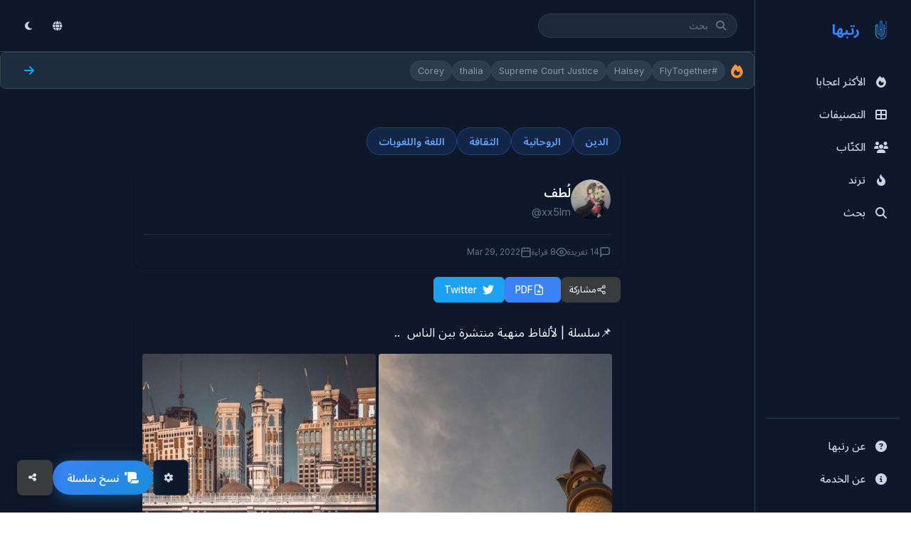

--- FILE ---
content_type: text/html; charset=UTF-8
request_url: https://rattibha.com/thread/1508548780555182108
body_size: 34404
content:
<!doctype html>
<html lang="ar" dir="rtl">

<head>
    <meta charset="utf-8" />
    <meta name="viewport" content="width=device-width, initial-scale=1, maximum-scale=3.0, minimum-scale=.5, user-scalable=yes" />
    <meta name="csrf-token" content="2JYBfckiJ68z22hLvlucTF0p4QMGn5ndQx7kAgS9" />

    
        <meta name="google-site-verification" content="vfd9jVwdDiG6wWwocK25n6yuVwKCIkmD63V5hrw7KJE" />
    
    <!-- Title -->
    <title>📌سلسلة | لألفاظ منهية منتشرة بين الناس  .. https://t.co/D7NDnCZPua - لُطف‏ | رتبها</title>

    <!-- Meta Description -->
    <meta name="description" content="📌سلسلة | لألفاظ منهية منتشرة بين الناس  .. https://t.co/D7NDnCZPua" />

    <!-- Keywords -->
    
    <!-- Canonical URL -->
    
    <!-- Hreflang Tags for Multilingual SEO -->
    
    <!-- Open Graph Meta Tags -->
    <meta property="og:title" content="رتبها" />
    <meta property="og:description" content="في رتبها، نحن نجمع المواضيع بناءً على توصيات مجتمع تويتر ونضعها في صفحة بتنسيق سهل للقراءة. علاوة على ذلك ، نحن نمكن المستخدمين من طباعة ومشاركة وحفظ وتحويل المواضيع الى PDF. كل هذه الخدمات نقدمها مجانًا!" />
    <meta property="og:url" content="https://rattibha.com/thread/1508548780555182108" />
    <meta property="og:image" content="https://rattibha.com/img/rattibha.png" />
    <meta property="og:image:alt" content="رتبها" />
    <meta property="og:site_name" content="رتبها" />
    <meta property="og:type" content="article" />
        <meta property="og:locale" content="ar_AR" />
    
    <!-- Twitter Card Meta Tags -->
    <meta name="twitter:card" content="summary_large_image" />
    <meta name="twitter:site" content="@rattibha" />
    <meta name="twitter:title" content="رتبها" />
    <meta name="twitter:description" content="في رتبها، نحن نجمع المواضيع بناءً على توصيات مجتمع تويتر ونضعها في صفحة بتنسيق سهل للقراءة. علاوة على ذلك ، نحن نمكن المستخدمين من طباعة ومشاركة وحفظ وتحويل المواضيع الى PDF. كل هذه الخدمات نقدمها مجانًا!" />
    <meta name="twitter:image" content="https://rattibha.com/img/rattibha.png" />
        <meta name="twitter:creator" content="@xx5lm" />
    
    <!-- Page-Specific Meta Tags -->
        <meta property="og:title" content="📌سلسلة | لألفاظ منهية منتشرة بين الناس  .. https://t.co/D7NDnCZPua - لُطف‏">
    <meta property="og:description" content="📌سلسلة | لألفاظ منهية منتشرة بين الناس  .. https://t.co/D7NDnCZPua">
    <meta property="og:type" content="article">
    <meta property="og:url" content="https://rattibha.com/thread/1508548780555182108">
            <meta property="og:image" content="https://pbs.twimg.com/media/FO9xFNPWQAY8CR-.jpg">
        
    
    <meta name="twitter:card" content="summary_large_image">
    <meta name="twitter:title" content="📌سلسلة | لألفاظ منهية منتشرة بين الناس  .. https://t.co/D7NDnCZPua - لُطف‏">
    <meta name="twitter:description" content="📌سلسلة | لألفاظ منهية منتشرة بين الناس  .. https://t.co/D7NDnCZPua">
            <meta name="twitter:image" content="https://pbs.twimg.com/media/FO9xFNPWQAY8CR-.jpg">
                <meta name="twitter:creator" content="@xx5lm">
        
    
        <link rel="canonical" href="https://rattibha.com/thread/1508548780555182108">

    <!-- Article Meta (for thread pages) -->
        <meta property="article:author" content="https://twitter.com/xx5lm" />
        
    <!-- Favicon -->
    <link rel="apple-touch-icon" sizes="180x180" href="/img/rattibha_180X180.png">
    <link rel="icon" type="image/png" sizes="32x32" href="/img/rattibha_32X32.png">
    <link rel="icon" type="image/png" sizes="192x192" href="/img/rattibha_192X192.png">
    <link rel="icon" type="image/png" sizes="16x16" href="/img/rattibha-favicon.png">
    <link rel="mask-icon" href="/img/rattibha-favicon.png" color="#ffffff">

    <!-- Theme Color -->
    <meta name="theme-color" content="#0f172a" />
    <meta name="msapplication-navbutton-color" content="#0f172a">
    <meta name="apple-mobile-web-app-status-bar-style" content="#0f172a">

    <!-- Google Fonts -->
    <link rel="preconnect" href="https://fonts.googleapis.com">
    <link rel="preconnect" href="https://fonts.gstatic.com" crossorigin>
    <link href="https://fonts.googleapis.com/css2?family=Inter:wght@400;500;600;700&family=Noto+Sans+Arabic:wght@400;500;600;700&display=swap" rel="stylesheet">

    <!-- Font Awesome -->
    <link rel="stylesheet" href="https://cdnjs.cloudflare.com/ajax/libs/font-awesome/6.4.0/css/all.min.css">

    <!-- Google Analytics -->
        <script async src="https://www.googletagmanager.com/gtag/js?id=G-H7FJ92KCW2"></script>
    <script>
        window.dataLayer = window.dataLayer || [];
        function gtag(){dataLayer.push(arguments);}
        gtag('js', new Date());
        gtag('config', 'G-H7FJ92KCW2');
    </script>
    
    <!-- JSON-LD Structured Data -->
    
    <!-- ViewerJS for Image Viewer -->
    <link rel="stylesheet" href="/css/viewer.css">

    <!-- Prevent Flash of Unstyled Content (FOUC) for Dark Mode -->
    <script>
        (function() {
            // Check for saved theme preference or default to darkmode
            var savedMode = localStorage.getItem('user_mode') || 'darkmode';
            var savedFontSize = localStorage.getItem('font_size') || 'medium';
            
            // Apply immediately to html element to prevent flickering
            document.documentElement.className = savedMode + ' ' + savedFontSize;
            
            // Store in window for body to use
            window.__THEME_MODE__ = savedMode;
            window.__FONT_SIZE__ = savedFontSize;
            
            // Update theme color meta tag
            var isDark = savedMode === 'darkmode';
            var themeColor = isDark ? '#18191a' : '#ffffff';
            document.querySelector('meta[name="theme-color"]').setAttribute('content', themeColor);
        })();
    </script>

    <!-- Page-Specific CSS -->
    <style>
    /* Prevent horizontal scroll */
    html, body {
        overflow-x: hidden;
    }
    
    .thread-page {
        max-width: 700px;
        margin: 0 auto;
        padding: 12px 8px;
        overflow-x: hidden;
        box-sizing: border-box;
    }
    
    /* Categories */
    .thread-categories {
        display: flex;
        flex-wrap: wrap;
        gap: 8px;
        margin-bottom: 20px;
    }
    
    .category-tag {
        display: inline-block;
        padding: 8px 16px;
        background: #eff6ff;
        color: #2563eb;
        border-radius: 20px;
        font-size: 0.9rem;
        font-weight: 600;
        text-decoration: none;
        transition: all 0.2s ease;
        border: 1px solid #bfdbfe;
    }

    .category-tag:hover {
        background: #2563eb;
        color: #ffffff;
        border-color: #2563eb;
    }

    /* Dark mode category tags */
    body.dark .category-tag,
    body.darkmode .category-tag,
    html.darkmode .category-tag {
        background: rgba(59, 130, 246, 0.15);
        color: #60a5fa;
        border-color: rgba(59, 130, 246, 0.3);
    }

    body.dark .category-tag:hover,
    body.darkmode .category-tag:hover,
    html.darkmode .category-tag:hover {
        background: #3b82f6;
        color: #ffffff;
        border-color: #3b82f6;
    }
    
    /* Thread Title Section */
    .thread-title-section {
        background: var(--bg-primary);
        border-radius: var(--radius-lg);
        padding: 16px 14px;
        margin-bottom: 12px;
        box-shadow: var(--shadow-sm);
        border-left: 4px solid var(--accent);
    }
    
    html[dir="rtl"] .thread-title-section {
        border-left: none;
        border-right: 4px solid var(--accent);
    }
    
    .thread-main-title {
        font-size: 1.5rem;
        font-weight: 700;
        color: var(--text-primary);
        line-height: 1.4;
        margin: 0;
        word-wrap: break-word;
        overflow-wrap: break-word;
    }
    
    @media (max-width: 600px) {
        .thread-main-title {
            font-size: 1.25rem;
        }
        
        .thread-title-section {
            padding: 12px 10px;
            margin-bottom: 10px;
        }
    }
    
    /* Thread Header */
    .thread-header {
        background: var(--bg-primary);
        border-radius: var(--radius-lg);
        padding: 14px;
        margin-bottom: 12px;
        box-shadow: var(--shadow-sm);
    }
    
    .author-section {
        display: flex;
        align-items: center;
        gap: 15px;
        margin-bottom: 15px;
    }
    
    .author-avatar {
        width: 56px;
        height: 56px;
        border-radius: 50%;
        object-fit: cover;
        flex-shrink: 0;
    }
    
    .author-info {
        flex: 1;
        min-width: 0;
    }
    
    html[dir="rtl"] .author-info {
        text-align: right !important;
    }
    
    .author-name {
        font-size: 1.1rem;
        font-weight: 600;
        color: var(--text-primary);
        margin: 0;
        white-space: nowrap;
        overflow: hidden;
        text-overflow: ellipsis;
    }
    
    .author-username {
        font-size: 0.9rem;
        color: var(--text-muted);
        margin: 2px 0 0;
    }
    
    .author-username a {
        color: var(--text-muted);
        text-decoration: none;
    }
    
    .author-username a:hover {
        color: var(--accent);
    }
    
    .thread-meta {
        display: flex;
        flex-wrap: wrap;
        gap: 15px;
        font-size: 0.9rem;
        color: var(--text-muted);
        border-top: 1px solid var(--border-light);
        padding-top: 15px;
    }
    
    .thread-meta span {
        display: flex;
        align-items: center;
        gap: 5px;
    }
    
    /* Action Buttons */
    .thread-actions {
        display: flex;
        flex-wrap: wrap;
        gap: 8px;
        margin-bottom: 16px;
        align-items: center;
    }

    html[dir="rtl"] .thread-actions {
        /* Default flex-start aligns to right in RTL */
    }

    .action-btn,
    .share-btn {
        display: inline-flex;
        align-items: center;
        justify-content: center;
        gap: 6px;
        padding: 8px 14px;
        border-radius: 6px;
        font-size: 0.85rem;
        font-weight: 500;
        text-decoration: none;
        transition: all 0.2s ease;
        border: 1px solid transparent;
        cursor: pointer;
        line-height: 1.3;
        min-width: auto;
        min-height: 36px;
        box-sizing: border-box;
        margin: 0;
        font-family: inherit;
        -webkit-appearance: none;
        -moz-appearance: none;
        appearance: none;
        box-shadow: none;
    }

    .share-dropdown {
        display: inline-flex;
        align-items: center;
    }

    html[dir="rtl"] .action-btn,
    html[dir="rtl"] .share-btn {
        flex-direction: row-reverse !important;
    }

    .action-btn svg,
    .share-btn svg {
        width: 16px;
        height: 16px;
        flex-shrink: 0;
    }

    .action-btn-primary {
        background: #2563eb;
        color: #ffffff;
        border-color: #2563eb;
    }

    .action-btn-primary:hover {
        background: #1d4ed8;
        border-color: #1d4ed8;
        box-shadow: 0 4px 12px rgba(37, 99, 235, 0.3);
    }

    .action-btn-secondary,
    .share-btn {
        background: #ffffff;
        color: #1e293b;
        border-color: #e2e8f0;
    }

    .action-btn-secondary:hover,
    .share-btn:hover {
        background: #f1f5f9;
        border-color: #cbd5e1;
        color: #0f172a;
    }

    .action-btn-twitter {
        background: #1DA1F2;
        color: #ffffff;
        border-color: #1DA1F2;
    }

    .action-btn-twitter:hover {
        background: #0c8de4;
        border-color: #0c8de4;
        box-shadow: 0 4px 12px rgba(29, 161, 242, 0.3);
    }
    
    /* Share Menu */
    .share-dropdown {
        position: relative;
    }
    
    .share-menu {
        position: absolute;
        top: calc(100% + 4px);
        left: 0;
        min-width: 200px;
        background: var(--bg-primary);
        border: 1px solid var(--border-default);
        border-radius: var(--radius-md);
        box-shadow: var(--shadow-lg);
        opacity: 0;
        visibility: hidden;
        transform: translateY(-8px);
        transition: all 0.2s ease;
        z-index: 100;
        padding: 8px 0;
    }
    
    html[dir="rtl"] .share-menu {
        left: auto;
        right: 0;
    }
    
    .share-dropdown.open .share-menu {
        opacity: 1;
        visibility: visible;
        transform: translateY(0);
    }
    
    .share-item {
        display: flex;
        align-items: center;
        gap: 12px;
        padding: 12px 16px;
        font-size: 0.95rem;
        font-weight: 500;
        color: #374151;
        text-decoration: none;
        transition: all 0.15s ease;
        cursor: pointer;
        border: none;
        background: none;
        width: 100%;
        text-align: left;
    }

    html[dir="rtl"] .share-item {
        text-align: right;
        flex-direction: row-reverse;
    }

    .share-item:hover {
        background: #f3f4f6;
        color: #111827;
    }

    .share-item svg {
        width: 20px;
        height: 20px;
        flex-shrink: 0;
    }
    
    .share-item.twitter svg { color: #1DA1F2; }
    .share-item.facebook svg { color: #1877F2; }
    .share-item.whatsapp svg { color: #25D366; }
    .share-item.telegram svg { color: #0088cc; }
    .share-item.linkedin svg { color: #0A66C2; }
    .share-item.reddit svg { color: #FF4500; }
    .share-item.email svg { color: var(--text-muted); }
    .share-item.copy svg { color: var(--text-muted); }
    
    .share-divider {
        height: 1px;
        background: var(--border-light);
        margin: 6px 0;
    }
    
    .copy-success {
        background: #10B981 !important;
        color: white !important;
    }
    
    /* Mobile Share Menu */
    @media (max-width: 480px) {
        .share-menu {
            position: fixed;
            bottom: 0;
            left: 0;
            right: 0;
            top: auto;
            min-width: 100%;
            border-radius: var(--radius-lg) var(--radius-lg) 0 0;
            transform: translateY(100%);
            padding: 16px 0;
            max-height: 70vh;
            overflow-y: auto;
        }
        
        .share-dropdown.open .share-menu {
            transform: translateY(0);
        }
        
        .share-item {
            padding: 14px 20px;
            font-size: 0.95rem;
        }
        
        .share-overlay {
            display: none;
            position: fixed;
            inset: 0;
            background: rgba(0,0,0,0.5);
            z-index: 99;
        }
        
        .share-dropdown.open .share-overlay {
            display: block;
        }
        
        /* Mobile button layout - compact and clean */
        .thread-actions {
            display: flex;
            flex-wrap: wrap;
            gap: 6px;
            width: 100%;
            align-items: center;
        }

        .action-btn,
        .share-btn {
            padding: 6px 12px;
            font-size: 0.8rem;
            min-width: auto;
            min-height: 32px;
            font-weight: 500;
            border-width: 1px;
            box-shadow: none;
        }

        .action-btn svg,
        .share-btn svg {
            width: 14px;
            height: 14px;
        }

        /* Keep original colors on mobile, just smaller */
        .action-btn-primary {
            background: #2563eb;
            border-color: #2563eb;
            color: #ffffff;
        }

        .action-btn-twitter {
            background: #1DA1F2;
            border-color: #1DA1F2;
            color: #ffffff;
        }

        .action-btn-secondary,
        .share-btn {
            background: #ffffff;
            border-color: #e2e8f0;
            color: #374151;
        }

        /* Dark mode mobile buttons */
        body.dark .action-btn-primary,
        body.darkmode .action-btn-primary,
        html.darkmode .action-btn-primary {
            background: #3b82f6;
            border-color: #3b82f6;
            color: #ffffff;
        }

        body.dark .action-btn-twitter,
        body.darkmode .action-btn-twitter,
        html.darkmode .action-btn-twitter {
            background: #1DA1F2;
            border-color: #1DA1F2;
            color: #ffffff;
        }

        body.dark .action-btn-secondary,
        body.darkmode .action-btn-secondary,
        html.darkmode .action-btn-secondary,
        body.dark .share-btn,
        body.darkmode .share-btn,
        html.darkmode .share-btn {
            background: #3a3b3c;
            border-color: #4e4f50;
            color: #e4e6eb;
        }

        /* Hide text on very small screens */
        .hide-mobile {
            display: none;
        }
    }

    @media (min-width: 481px) {
        .hide-mobile {
            display: inline;
        }
    }

    /* Dark mode button adjustments */
    body.dark .action-btn-primary,
    body.darkmode .action-btn-primary,
    html.darkmode .action-btn-primary {
        background: #3b82f6;
        color: #ffffff;
        border-color: #3b82f6;
    }

    body.dark .action-btn-primary:hover,
    body.darkmode .action-btn-primary:hover,
    html.darkmode .action-btn-primary:hover {
        background: #2563eb;
        border-color: #2563eb;
        box-shadow: 0 4px 12px rgba(59, 130, 246, 0.4);
    }

    body.dark .action-btn-secondary,
    body.darkmode .action-btn-secondary,
    html.darkmode .action-btn-secondary,
    body.dark .share-btn,
    body.darkmode .share-btn,
    html.darkmode .share-btn {
        background: #3a3b3c;
        color: #e4e6eb;
        border-color: #4e4f50;
    }

    body.dark .action-btn-secondary:hover,
    body.darkmode .action-btn-secondary:hover,
    html.darkmode .action-btn-secondary:hover,
    body.dark .share-btn:hover,
    body.darkmode .share-btn:hover,
    html.darkmode .share-btn:hover {
        background: #4e4f50;
        color: #ffffff;
        border-color: #5e5f60;
    }

    body.dark .action-btn-twitter,
    body.darkmode .action-btn-twitter,
    html.darkmode .action-btn-twitter {
        background: #1DA1F2;
        color: #ffffff;
        border-color: #1DA1F2;
    }

    body.dark .action-btn-twitter:hover,
    body.darkmode .action-btn-twitter:hover,
    html.darkmode .action-btn-twitter:hover {
        background: #0c8de4;
        border-color: #0c8de4;
        box-shadow: 0 4px 12px rgba(29, 161, 242, 0.4);
    }
    
    /* Dark mode share menu styling */
    body.dark .share-menu,
    body.darkmode .share-menu,
    html.darkmode .share-menu {
        background: #242526;
        border-color: #3a3b3c;
    }

    body.dark .share-item,
    body.darkmode .share-item,
    html.darkmode .share-item {
        color: #e4e6eb;
        font-weight: 500;
    }

    body.dark .share-item:hover,
    body.darkmode .share-item:hover,
    html.darkmode .share-item:hover {
        background: #3a3b3c;
        color: #ffffff;
    }

    body.dark .share-item.twitter svg,
    body.darkmode .share-item.twitter svg,
    html.darkmode .share-item.twitter svg {
        color: #1DA1F2;
    }

    body.dark .share-divider,
    body.darkmode .share-divider,
    html.darkmode .share-divider {
        background: #3a3b3c;
    }
    
    /* Download Status */
    .download-status {
        padding: 10px 16px;
        border-radius: var(--radius-md);
        font-size: 0.9rem;
        margin-top: 10px;
        width: 100%;
    }
    
    .download-status.loading {
        background: var(--accent-light);
        color: var(--accent);
    }
    
    .download-status.success {
        background: #d4edda;
        color: #155724;
    }
    
    .download-status.error {
        background: #f8d7da;
        color: #721c24;
    }
    
    @keyframes  spin {
        0% { transform: rotate(0deg); }
        100% { transform: rotate(360deg); }
    }
    
    .spin {
        animation: spin 1s linear infinite;
    }
    
    .action-btn:disabled {
        opacity: 0.7;
        cursor: not-allowed;
    }
    
    /* Tweet Container */
    .tweets-container {
        background: var(--bg-primary);
        border-radius: var(--radius-lg);
        padding: 12px;
        box-shadow: var(--shadow-sm);
    }
    
    /* Individual Tweet */
    .tweet-item {
        padding: 6px 0;
        cursor: pointer;
        transition: opacity 0.2s ease;
    }
    
    .tweet-item:hover {
        opacity: 0.85;
    }
    
    .tweet-item:last-child {
        padding-bottom: 0;
    }
    
    .tweet-item:first-child {
        padding-top: 0;
    }
    
    .tweet-text {
        font-size: 1.05rem;
        line-height: 1.7;
        color: var(--text-primary);
        margin-bottom: 8px;
        word-wrap: break-word;
        word-break: break-word;
        overflow-wrap: break-word;
        white-space: pre-wrap;
        max-width: 100%;
    }
    
    .tweet-text br {
        display: block;
        content: "";
        margin-top: 0.5em;
    }
    
    .tweet-text a {
        color: var(--accent);
        text-decoration: none;
    }
    
    .tweet-text a:hover {
        text-decoration: underline;
    }
    
    /* Mentions and Hashtags */
    .tweet-text .mention,
    .tweet-text .hashtag {
        color: var(--accent);
        font-weight: 500;
    }
    
    .tweet-text .mention {
        direction: ltr;
        unicode-bidi: embed;
    }
    
    .tweet-text .notranslate {
        font-family: -apple-system, BlinkMacSystemFont, "Segoe UI", Roboto, "Helvetica Neue", Arial, sans-serif;
    }
    
    /* Tweet Media */
    .tweet-media {
        margin-top: 16px;
        margin-bottom: 15px;
    }
    
    .tweet-media-grid {
        display: grid;
        gap: 4px;
        border-radius: var(--radius);
        overflow: hidden;
    }
    
    .tweet-media-grid.single {
        grid-template-columns: 1fr;
    }
    
    .tweet-media-grid.single .tweet-media-item img {
        max-height: 500px;
        width: 100%;
        object-fit: contain;
        background: var(--bg-secondary);
    }
    
    .tweet-media-grid.double {
        grid-template-columns: 1fr 1fr;
    }
    
    .tweet-media-grid.double .tweet-media-item {
        aspect-ratio: 1 / 1;
    }
    
    .tweet-media-grid.double .tweet-media-item img {
        height: 100%;
        object-fit: cover;
    }
    
    .tweet-media-grid.triple {
        grid-template-columns: 1fr 1fr;
        grid-template-rows: 1fr 1fr;
    }
    
    .tweet-media-grid.triple .tweet-media-item:first-child {
        grid-row: span 2;
    }
    
    .tweet-media-grid.triple .tweet-media-item {
        aspect-ratio: auto;
        min-height: 150px;
    }
    
    .tweet-media-grid.triple .tweet-media-item img {
        height: 100%;
        object-fit: cover;
    }
    
    .tweet-media-grid.quad {
        grid-template-columns: 1fr 1fr;
        grid-template-rows: 1fr 1fr;
    }
    
    .tweet-media-grid.quad .tweet-media-item {
        aspect-ratio: 16 / 9;
    }
    
    .tweet-media-grid.quad .tweet-media-item img {
        height: 100%;
        object-fit: cover;
    }
    
    .tweet-media-item {
        position: relative;
        overflow: hidden;
        border-radius: 4px;
        max-width: 100%;
        background: var(--bg-secondary);
    }
    
    body.darkmode .tweet-media-item {
        background: #3a3b3c;
    }
    
    .tweet-media-item img {
        width: 100%;
        height: auto;
        max-width: 100%;
        display: block;
        object-fit: cover;
        transition: transform 0.3s ease;
    }
    
    .tweet-media-item:hover img {
        transform: scale(1.02);
    }
    
    .tweet-media-item video {
        width: 100%;
        height: auto;
        max-width: 100%;
        display: block;
        border-radius: 4px;
    }
    
    /* Video poster link (for Twitter videos that can't be embedded) */
    .video-poster-link {
        display: block;
        position: relative;
        width: 100%;
        border-radius: 8px;
        overflow: hidden;
        text-decoration: none;
    }
    
    .video-poster-image {
        width: 100%;
        height: auto;
        display: block;
        border-radius: 8px;
    }
    
    .video-poster-placeholder {
        width: 100%;
        padding-top: 56.25%; /* 16:9 aspect ratio */
        background: linear-gradient(135deg, #1a1a2e 0%, #16213e 100%);
        border-radius: 8px;
        position: relative;
    }
    
    .video-poster-placeholder .placeholder-icon {
        position: absolute;
        top: 50%;
        left: 50%;
        transform: translate(-50%, -50%);
        width: 48px;
        height: 48px;
        color: rgba(255,255,255,0.3);
    }
    
    .video-play-overlay {
        position: absolute;
        top: 0;
        left: 0;
        right: 0;
        bottom: 0;
        display: flex;
        flex-direction: column;
        align-items: center;
        justify-content: center;
        background: rgba(0, 0, 0, 0.4);
        transition: background 0.2s ease;
    }
    
    .video-poster-link:hover .video-play-overlay {
        background: rgba(0, 0, 0, 0.6);
    }
    
    .play-icon {
        width: 64px;
        height: 64px;
        color: white;
        filter: drop-shadow(0 2px 4px rgba(0,0,0,0.3));
    }
    
    .video-watch-text {
        margin-top: 8px;
        color: white;
        font-size: 14px;
        font-weight: 500;
        text-shadow: 0 1px 2px rgba(0,0,0,0.5);
    }

    .video-container {
        position: relative;
        width: 100%;
    }

    .video-download-btn {
        display: flex;
        align-items: center;
        justify-content: center;
        gap: 6px;
        margin-top: 8px;
        padding: 8px 14px;
        background: #10b981;
        color: #ffffff;
        border: none;
        border-radius: 6px;
        font-size: 0.85rem;
        font-weight: 500;
        text-decoration: none;
        cursor: pointer;
        transition: all 0.2s ease;
    }

    .video-download-btn:hover {
        background: #059669;
        box-shadow: 0 2px 8px rgba(16, 185, 129, 0.3);
    }

    .video-download-btn svg {
        width: 16px;
        height: 16px;
    }

    /* Dark mode video download button */
    body.dark .video-download-btn,
    body.darkmode .video-download-btn,
    html.darkmode .video-download-btn {
        background: #059669;
    }

    body.dark .video-download-btn:hover,
    body.darkmode .video-download-btn:hover,
    html.darkmode .video-download-btn:hover {
        background: #047857;
    }


    /* Media image link */
    .media-image-link {
        display: block;
        cursor: pointer;
    }
    
    .media-image-link img {
        transition: transform 0.2s ease;
    }
    
    .media-image-link:hover img {
        transform: scale(1.02);
    }

    /* Tweet URLs (Embedded Links) */
    .tweet-urls {
        margin-top: 15px;
        max-width: 100%;
        overflow: hidden;
    }
    
    .tweet-url-card {
        display: flex;
        border: 1px solid var(--border-default);
        border-radius: var(--radius-md);
        overflow: hidden;
        text-decoration: none;
        color: inherit;
        transition: border-color 0.2s;
        margin-bottom: 10px;
        max-width: 100%;
        box-sizing: border-box;
    }
    
    .tweet-url-card:hover {
        border-color: var(--border-dark);
    }
    
    .tweet-url-image {
        flex-shrink: 0;
        width: 120px;
        height: 80px;
        overflow: hidden;
    }
    
    .tweet-url-image img {
        width: 100%;
        height: 100%;
        object-fit: cover;
    }
    
    .tweet-url-content {
        padding: 12px 15px;
        flex: 1;
        min-width: 0;
    }
    
    .tweet-url-domain {
        font-size: 0.8rem;
        color: var(--text-muted);
        margin-bottom: 4px;
    }
    
    .tweet-url-title {
        font-size: 0.95rem;
        font-weight: 500;
        color: var(--text-primary);
        margin: 0 0 4px;
        display: -webkit-box;
        -webkit-line-clamp: 2;
        -webkit-box-orient: vertical;
        overflow: hidden;
    }
    
    .tweet-url-desc {
        font-size: 0.85rem;
        color: var(--text-secondary);
        margin: 0;
        display: -webkit-box;
        -webkit-line-clamp: 2;
        -webkit-box-orient: vertical;
        overflow: hidden;
    }
    
    /* Embed Containers */
    .embed-container {
        margin: 15px 0;
        border-radius: var(--radius);
        overflow: hidden;
        max-width: 100%;
        box-sizing: border-box;
    }
    
    /* YouTube Embed */
    .youtube-embed {
        position: relative;
        padding-bottom: 56.25%; /* 16:9 aspect ratio */
        height: 0;
        background: var(--bg-secondary);
        max-width: 100%;
    }
    
    .youtube-embed iframe {
        position: absolute;
        top: 0;
        left: 0;
        width: 100%;
        height: 100%;
        border: none;
    }
    
    /* Twitter Embed */
    .twitter-embed {
        max-width: 100%;
        overflow: hidden;
        display: flex;
        justify-content: center;
        align-items: center;
        text-align: center;
    }
    
    .twitter-embed .twitter-tweet {
        margin: 0 auto !important;
        max-width: 100% !important;
    }
    
    .twitter-embed .twitter-tweet-rendered {
        margin: 0 auto !important;
    }
    
    .twitter-embed iframe {
        margin: 0 auto !important;
    }
    
    /* Thread Footer */
    .thread-footer {
        margin-top: 24px;
        padding-top: 16px;
        border-top: 1px solid var(--border-light);
    }
    
    .footer-categories {
        margin-bottom: 16px;
    }
    
    .footer-categories h4 {
        font-size: 0.9rem;
        font-weight: 600;
        color: var(--text-secondary);
        margin-bottom: 10px;
    }
    
    /* Related Actions */
    .related-actions {
        display: flex;
        flex-direction: column;
        gap: 15px;
    }
    
    .missing-tweets-notice {
        background: var(--bg-secondary);
        border-radius: var(--radius-md);
        padding: 15px 20px;
        display: flex;
        align-items: center;
        justify-content: space-between;
        flex-wrap: wrap;
        gap: 10px;
    }
    
    .missing-tweets-notice p {
        margin: 0;
        font-size: 0.9rem;
        color: var(--text-secondary);
    }
    
    .refresh-btn {
        padding: 10px 18px;
        background: #2563eb;
        color: #ffffff;
        border: 2px solid #2563eb;
        border-radius: 8px;
        font-size: 0.9rem;
        font-weight: 600;
        cursor: pointer;
        transition: all 0.2s ease;
        min-height: 42px;
    }

    .refresh-btn:hover {
        background: #1d4ed8;
        border-color: #1d4ed8;
        box-shadow: 0 4px 12px rgba(37, 99, 235, 0.3);
    }

    /* Dark mode refresh button */
    body.dark .refresh-btn,
    body.darkmode .refresh-btn,
    html.darkmode .refresh-btn {
        background: #3b82f6;
        border-color: #3b82f6;
    }

    body.dark .refresh-btn:hover,
    body.darkmode .refresh-btn:hover,
    html.darkmode .refresh-btn:hover {
        background: #2563eb;
        border-color: #2563eb;
    }
    
    /* RTL Support - Use html[dir="rtl"] since dir is on html element */
    html[dir="rtl"] .thread-page {
        direction: rtl !important;
    }
    
    /* Author section should follow RTL for UI chrome */
    html[dir="rtl"] .author-section {
        /* Natural RTL flow puts avatar on right */
    }
    
    html[dir="rtl"] .author-avatar {
        /* Natural order */
    }
    
    html[dir="rtl"] .author-info {
        text-align: right !important;
    }
    
    html[dir="rtl"] .author-username {
        direction: ltr;
        unicode-bidi: embed;
        text-align: right;
        display: block;
    }
    
    html[dir="rtl"] .thread-meta {
        /* Natural RTL flow */
        justify-content: flex-start !important;
    }
    
    html[dir="rtl"] .thread-meta span {
        /* Natural RTL flow */
    }
    
    html[dir="rtl"] .action-btn {
        /* Natural RTL flow */
    }
    
    html[dir="rtl"] .thread-actions {
        /* Default flex-start aligns to right in RTL */
    }
    
    html[dir="rtl"] .thread-header {
        direction: rtl !important;
        text-align: right !important;
    }
    
    html[dir="rtl"] .thread-categories {
        direction: rtl !important;
        justify-content: flex-start !important;
    }
    
    html[dir="rtl"] .footer-categories {
        direction: rtl !important;
        text-align: right !important;
    }
    
    html[dir="rtl"] .tweet-text {
        direction: rtl;
        text-align: right;
    }
    
    /* RTL: Buttons and icons - icons always on the right */
    html[dir="rtl"] .share-btn {
        /* Natural RTL flow */
    }
    
    html[dir="rtl"] .share-dropdown {
        direction: rtl !important;
    }
    
    html[dir="rtl"] .share-menu {
        left: auto !important;
        right: 0 !important;
        text-align: right !important;
    }
    
    html[dir="rtl"] .share-item {
        text-align: right !important;
    }
    
    html[dir="rtl"] .btn,
    html[dir="rtl"] button {
        direction: rtl !important;
    }
    
    /* RTL: Thread page alignment */
    html[dir="rtl"] .thread-page {
        text-align: right !important;
    }
    
    html[dir="rtl"] .thread-page h1,
    html[dir="rtl"] .thread-page h2,
    html[dir="rtl"] .thread-page h3,
    html[dir="rtl"] .thread-page p {
        text-align: right !important;
    }
    
    html[dir="rtl"] .author-name {
        text-align: right !important;
    }
    
    html[dir="rtl"] .author-username {
        text-align: right !important;
    }
    
    /* Tweet content direction based on language */
    .tweet-content-rtl {
        direction: rtl;
        text-align: right;
    }
    
    .tweet-content-ltr {
        direction: ltr;
        text-align: left;
    }
    
    /* Dark Mode overrides - most styles now handled by semantic CSS variables */
    body.dark .tweet-url-card {
        border-color: var(--border-default);
    }
    
    /* Responsive */
    @media (max-width: 600px) {
        .thread-page {
            padding: 6px 4px;
        }
        
        .thread-header {
            padding: 10px;
            margin-bottom: 10px;
        }
        
        .author-avatar {
            width: 48px;
            height: 48px;
        }
        
        .author-name {
            font-size: 1rem;
        }
        
        .thread-meta {
            gap: 10px;
        }
        
        .thread-actions {
            flex-direction: row;
            flex-wrap: wrap;
            justify-content: flex-start;
            gap: 6px;
            width: 100%;
            align-items: center;
        }

        .action-btn,
        .share-btn {
            padding: 7px 14px;
            font-size: 0.85rem;
            min-width: auto;
            min-height: 36px;
            font-weight: 500;
            border-width: 1px;
            box-shadow: none;
        }

        .action-btn svg,
        .share-btn svg {
            width: 15px;
            height: 15px;
        }

        /* Keep original colors on tablet, just smaller */
        .action-btn-primary {
            background: #2563eb;
            border-color: #2563eb;
            color: #ffffff;
        }

        .action-btn-twitter {
            background: #1DA1F2;
            border-color: #1DA1F2;
            color: #ffffff;
        }

        .action-btn-secondary,
        .share-btn {
            background: #ffffff;
            border-color: #e2e8f0;
            color: #374151;
        }

        /* Dark mode tablet buttons */
        body.dark .action-btn-primary,
        body.darkmode .action-btn-primary,
        html.darkmode .action-btn-primary {
            background: #3b82f6;
            border-color: #3b82f6;
            color: #ffffff;
        }

        body.dark .action-btn-twitter,
        body.darkmode .action-btn-twitter,
        html.darkmode .action-btn-twitter {
            background: #1DA1F2;
            border-color: #1DA1F2;
            color: #ffffff;
        }

        body.dark .action-btn-secondary,
        body.darkmode .action-btn-secondary,
        html.darkmode .action-btn-secondary,
        body.dark .share-btn,
        body.darkmode .share-btn,
        html.darkmode .share-btn {
            background: #3a3b3c;
            border-color: #4e4f50;
            color: #e4e6eb;
        }

        .tweets-container {
            padding: 8px;
        }

        .tweet-text {
            font-size: 0.95rem;
            line-height: 1.65;
        }
        
        .tweet-item {
            padding: 10px 0;
        }
        
        /* Mobile URL card - stack vertically */
        .tweet-url-card {
            flex-direction: column;
        }
        
        .tweet-url-image {
            width: 100%;
            height: 150px;
        }
        
        /* Mobile suggestions - single column */
        .suggestions-grid {
            grid-template-columns: 1fr;
        }
        
        /* Mobile image grid adjustments */
        .tweet-media-grid.triple .tweet-media-item:first-child {
            grid-row: span 1;
        }
        
        .tweet-media-grid.triple {
            grid-template-columns: 1fr;
            grid-template-rows: auto;
        }
        
        .tweet-media-grid.quad {
            grid-template-columns: 1fr 1fr;
        }
        
        .tweet-media-grid.single .tweet-media-item img {
            max-height: 350px;
        }
        
        /* Hide long URLs */
        .tweet-url-domain {
            max-width: 100%;
            overflow: hidden;
            text-overflow: ellipsis;
            white-space: nowrap;
        }
    }
    
    /* Suggestions Section */
    .suggestions-section {
        margin-top: 32px;
        padding-top: 24px;
        border-top: 2px solid var(--border-light);
    }
    
    .suggestion-block {
        margin-bottom: 24px;
    }
    
    .suggestion-title {
        font-size: 1.1rem;
        font-weight: 600;
        color: var(--text-primary);
        margin-bottom: 15px;
        display: flex;
        align-items: center;
        gap: 10px;
    }
    
    .suggestion-title i {
        color: var(--accent);
    }
    
    .suggestions-grid {
        display: grid;
        grid-template-columns: repeat(auto-fill, minmax(250px, 1fr));
        gap: 15px;
        max-width: 100%;
        overflow: hidden;
    }
    
    .suggestion-card {
        background: var(--bg-primary);
        border-radius: var(--radius-md);
        padding: 15px;
        border: 1px solid var(--border-light);
        text-decoration: none;
        color: inherit;
        display: block;
        transition: box-shadow 0.2s, transform 0.2s;
        max-width: 100%;
        box-sizing: border-box;
        overflow: hidden;
    }
    
    .suggestion-card:hover {
        box-shadow: 0 4px 12px rgba(0,0,0,0.1);
        transform: translateY(-2px);
    }
    
    .suggestion-card-text {
        font-size: 0.9rem;
        line-height: 1.5;
        color: var(--text-secondary);
        margin-bottom: 12px;
        display: -webkit-box;
        -webkit-line-clamp: 3;
        -webkit-box-orient: vertical;
        overflow: hidden;
    }
    
    .suggestion-card-author {
        display: flex;
        align-items: center;
        gap: 10px;
    }
    
    .suggestion-card-avatar {
        width: 32px;
        height: 32px;
        border-radius: 50%;
        object-fit: cover;
    }
    
    .suggestion-card-author-details {
        flex: 1;
        min-width: 0;
    }
    
    .suggestion-card-name {
        font-size: 0.85rem;
        font-weight: 500;
        color: var(--text-primary);
    }
    
    .suggestion-card-username {
        font-size: 0.8rem;
        color: var(--text-muted);
        direction: ltr;
        unicode-bidi: embed;
        display: inline-block;
    }
    
    /* RTL fix for suggestion cards - use html[dir="rtl"] to follow PAGE direction, not thread direction */
    html[dir="rtl"] .suggestion-card {
        direction: rtl;
    }
    
    html[dir="rtl"] .suggestion-card-author {
        flex-direction: row-reverse !important;
    }
    
    html[dir="rtl"] .suggestion-card-author-details {
        text-align: right !important;
    }
    
    html[dir="rtl"] .suggestion-card-username {
        direction: ltr !important;
        unicode-bidi: embed;
    }
    
    html[dir="rtl"] .suggestion-card-text {
        text-align: right !important;
    }
    
    html[dir="rtl"] .suggestion-card-name {
        text-align: right !important;
    }
    
    html[dir="rtl"] .suggestion-title {
        flex-direction: row-reverse;
        text-align: right;
    }
    
    .suggestions-loading {
        text-align: center;
        padding: 40px 20px;
        color: var(--text-muted);
    }
    
    .suggestions-loading .spinner {
        width: 30px;
        height: 30px;
        border: 3px solid var(--border-default);
        border-top-color: var(--accent);
        border-radius: 50%;
        animation: spin 1s linear infinite;
        margin: 0 auto 10px;
    }
    
    @keyframes  spin {
        to { transform: rotate(360deg); }
    }
    
    body.dark .suggestion-card:hover,
    body.darkmode .suggestion-card:hover {
        box-shadow: 0 4px 12px rgba(0,0,0,0.5);
    }
    
    @media (max-width: 600px) {
        .suggestions-grid {
            grid-template-columns: 1fr;
        }
    }
</style>

    <style>
        /* ================================================
           RATTIBHA DESIGN SYSTEM
           ================================================ */
        
        /* CSS Variables - Light Mode (Default) */
        :root {
            /* Backgrounds */
            --bg-primary: #ffffff;
            --bg-secondary: #f8fafc;
            --bg-tertiary: #f1f5f9;
            --bg-hover: #e2e8f0;
            --bg-active: #dbeafe;
            
            /* Text */
            --text-primary: #0f172a;
            --text-secondary: #475569;
            --text-muted: #94a3b8;
            --text-placeholder: #cbd5e1;
            
            /* Borders */
            --border-default: #e2e8f0;
            --border-light: #f1f5f9;
            --border-dark: #cbd5e1;
            --border-hover: #cbd5e1;
            --border-focus: #3b82f6;
            
            /* Accent */
            --accent: #3b82f6;
            --accent-hover: #2563eb;
            --accent-dark: #1d4ed8;
            --accent-light: #eff6ff;
            --accent-muted: #bfdbfe;
            
            /* Status */
            --success: #22c55e;
            --success-light: #dcfce7;
            --warning: #f59e0b;
            --warning-light: #fef3c7;
            --error: #ef4444;
            --error-light: #fee2e2;
            --trending: #f97316;
            --trending-light: #fff7ed;
            
            /* Shadows */
            --shadow-sm: 0 1px 2px rgba(0, 0, 0, 0.05);
            --shadow-md: 0 4px 6px -1px rgba(0, 0, 0, 0.1);
            --shadow-lg: 0 10px 15px -3px rgba(0, 0, 0, 0.1);
            
            /* Typography */
            --font-primary: 'Inter', 'Noto Sans Arabic', -apple-system, BlinkMacSystemFont, 'Segoe UI', sans-serif;
            --font-regular: 400;
            --font-medium: 500;
            --font-semibold: 600;
            --font-bold: 700;
            
            /* Spacing */
            --space-1: 4px;
            --space-2: 8px;
            --space-3: 12px;
            --space-4: 16px;
            --space-5: 20px;
            --space-6: 24px;
            --space-8: 32px;
            --space-10: 40px;
            --space-12: 48px;
            
            /* Border Radius */
            --radius-sm: 6px;
            --radius-md: 8px;
            --radius-lg: 12px;
            --radius-xl: 16px;
            --radius-full: 9999px;
            
            /* Z-Index */
            --z-dropdown: 10;
            --z-sticky: 50;
            --z-header: 100;
            --z-modal-backdrop: 200;
            --z-modal: 300;
            --z-toast: 400;
            
            /* Transitions */
            --transition-fast: 0.1s ease;
            --transition-normal: 0.15s ease;
            --transition-slow: 0.2s ease;
            
            /* Avatar Gradients */
            --gradient-1: linear-gradient(135deg, #3b82f6, #8b5cf6);
            --gradient-2: linear-gradient(135deg, #6366f1, #8b5cf6);
            --gradient-3: linear-gradient(135deg, #2563eb, #7c3aed);
            --gradient-4: linear-gradient(135deg, #0ea5e9, #6366f1);
            --gradient-5: linear-gradient(135deg, #8b5cf6, #d946ef);
            --gradient-6: linear-gradient(135deg, #f59e0b, #ef4444);
        }

        /* Dark Mode Variables */
        body.darkmode {
            --bg-primary: #0f172a;
            --bg-secondary: #1e293b;
            --bg-tertiary: #334155;
            --bg-hover: #475569;
            --bg-active: #1e3a5f;
            
            --text-primary: #f8fafc;
            --text-secondary: #cbd5e1;
            --text-muted: #64748b;
            --text-placeholder: #475569;
            
            --border-default: #334155;
            --border-light: #1e293b;
            --border-dark: #475569;
            --border-hover: #475569;
            --border-focus: #3b82f6;
            
            --accent-hover: #60a5fa;
            --accent-dark: #2563eb;
            --accent-light: #1e3a5f;
            --accent-muted: #1e40af;
            
            --success-light: #14532d;
            --warning-light: #713f12;
            --error-light: #7f1d1d;
            --trending-light: #7c2d12;
            
            --shadow-sm: 0 1px 2px rgba(0, 0, 0, 0.3);
            --shadow-md: 0 4px 6px -1px rgba(0, 0, 0, 0.4);
            --shadow-lg: 0 10px 15px -3px rgba(0, 0, 0, 0.5);
        }

        /* Critical CSS for preventing flicker */
        html.darkmode,
        body.darkmode {
            background: var(--bg-primary) !important;
            color: var(--text-primary) !important;
        }
        
        html.lightmode,
        body.lightmode {
            background: var(--bg-primary) !important;
            color: var(--text-primary) !important;
        }

        /* Reset & Base */
        *, *::before, *::after {
            box-sizing: border-box;
            margin: 0;
            padding: 0;
        }

        html {
            scroll-behavior: smooth;
            overflow-x: hidden;
            max-width: 100vw;
        }

        body {
            font-family: var(--font-primary);
            font-size: 15px;
            line-height: 1.5;
            -webkit-font-smoothing: antialiased;
            -moz-osx-font-smoothing: grayscale;
            overflow-x: hidden;
            max-width: 100vw;
            background: var(--bg-primary);
            color: var(--text-primary);
            transition: background-color 0.2s ease, color 0.2s ease;
        }

        /* Font Size Classes */
        body.small { font-size: 14px; }
        body.medium { font-size: 15px; }
        body.large { font-size: 17px; }

        body.small .thread-card-title { font-size: 14px; }
        body.large .thread-card-title { font-size: 18px; }

        body.small .page-title { font-size: 18px; }
        body.large .page-title { font-size: 24px; }

        a { color: inherit; text-decoration: none; }
        img { max-width: 100%; height: auto; }
        
        /* RTL Global Styles */
        html[dir="rtl"] body {
            text-align: right;
        }
        
        html[dir="rtl"] h1,
        html[dir="rtl"] h2,
        html[dir="rtl"] h3,
        html[dir="rtl"] h4,
        html[dir="rtl"] h5,
        html[dir="rtl"] h6,
        html[dir="rtl"] p {
            text-align: right;
        }
        
        /* Typography */
        h1 { font-size: 20px; font-weight: 700; line-height: 1.2; }
        h2 { font-size: 22px; font-weight: 700; line-height: 1.3; }
        h3 { font-size: 18px; font-weight: 600; line-height: 1.4; }
        h4 { font-size: 16px; font-weight: 600; line-height: 1.4; }
        p, .body-text { font-size: 15px; font-weight: 400; line-height: 1.6; }
        .small-text { font-size: 13px; font-weight: 400; line-height: 1.5; }
        .caption { font-size: 12px; font-weight: 500; color: var(--text-muted); }

        /* Layout - Sidebar Based */
        .app-container {
            min-height: 100vh;
            display: flex;
            flex-direction: row;
        }

        /* Sidebar */
        .sidebar {
            width: 220px;
            height: 100vh;
            position: fixed;
            left: 0;
            top: 0;
            background: var(--bg-primary);
            border-right: 1px solid var(--border-default);
            padding: var(--space-6) var(--space-4);
            display: flex;
            flex-direction: column;
            z-index: 100;
            transition: transform 0.3s ease, width 0.3s ease;
        }

        .sidebar-logo {
            display: flex;
            align-items: center;
            gap: var(--space-3);
            margin-bottom: var(--space-8);
            padding: 0 var(--space-2);
        }

        .sidebar-logo img {
            width: 36px;
            height: 36px;
            border-radius: var(--radius-md);
        }

        .sidebar-logo-text {
            font-size: 20px;
            font-weight: 700;
            color: var(--accent);
        }

        .sidebar-nav {
            display: flex;
            flex-direction: column;
            gap: var(--space-1);
            flex: 1;
        }

        .sidebar-nav-item {
            display: flex;
            align-items: center;
            gap: var(--space-3);
            padding: var(--space-3) var(--space-4);
            border-radius: var(--radius-md);
            font-size: 15px;
            font-weight: 500;
            color: var(--text-secondary);
            cursor: pointer;
            transition: all 0.2s ease;
        }

        .sidebar-nav-item:hover {
            background: var(--bg-secondary);
            color: var(--text-primary);
        }

        .sidebar-nav-item.active {
            background: var(--accent-light);
            color: var(--accent);
        }

        .sidebar-nav-item i {
            width: 20px;
            font-size: 16px;
            text-align: center;
        }
        
        /* RTL for sidebar nav items - placed here for proper specificity */
        html[dir="rtl"] .sidebar-nav-item {
            /* Natural RTL flow */
            direction: rtl !important;
        }
        
        html[dir="rtl"] .sidebar-nav-item i {
            margin-left: 12px !important;
            margin-right: 0 !important;
        }
        
        html[dir="rtl"] .sidebar-nav-item span {
            order: 0 !important;
        }

        .sidebar-footer {
            margin-top: auto;
            padding-top: var(--space-4);
            border-top: 1px solid var(--border-default);
        }

        /* Main Area with Sidebar */
        .main-area {
            flex: 1;
            margin-left: 220px;
            display: flex;
            flex-direction: column;
            min-height: 100vh;
            max-width: 100%;
            overflow-x: hidden;
        }

        .main-content {
            flex: 1;
            width: 100%;
            max-width: 1060px;
            margin: 0 auto;
            padding: var(--space-6) var(--space-4);
            overflow-x: hidden;
            box-sizing: border-box;
            min-width: 0;
        }

        @media (max-width: 480px) {
            .main-content {
                padding: var(--space-4) var(--space-3);
            }
        }

        @media (min-width: 480px) {
            .main-content { padding: var(--space-6) var(--space-4); }
        }

        @media (min-width: 768px) {
            .main-content { padding: var(--space-8) var(--space-6); }
        }

        /* Responsive Sidebar */
        @media (max-width: 1023px) {
            .sidebar {
                width: 72px;
                padding: var(--space-4) var(--space-2);
            }
            .sidebar-logo-text,
            .sidebar-nav-item span {
                display: none;
            }
            .sidebar-nav-item {
                justify-content: center;
                padding: var(--space-3);
            }
            .sidebar-nav-item i {
                width: auto;
                font-size: 20px;
            }
            .main-area {
                margin-left: 72px;
            }
        }

        @media (max-width: 639px) {
            .sidebar {
                transform: translateX(-100%);
                width: 220px;
            }
            .sidebar.open {
                transform: translateX(0);
            }
            .sidebar-logo-text,
            .sidebar-nav-item span {
                display: block;
            }
            .sidebar-nav-item {
                justify-content: flex-start;
                padding: var(--space-3) var(--space-4);
            }
            .main-area {
                margin-left: 0;
            }
            .sidebar-overlay {
                position: fixed;
                inset: 0;
                background: rgba(0, 0, 0, 0.5);
                z-index: 99;
                display: none;
            }
            .sidebar-overlay.open {
                display: block;
            }
        }

        /* Header */
        .header {
            position: sticky;
            top: 0;
            z-index: 150;
            background: var(--bg-primary);
            border-bottom: 1px solid var(--border-default);
            backdrop-filter: blur(12px);
        }

        .header-inner {
            max-width: 100%;
            margin: 0 auto;
            padding: var(--space-3) var(--space-4);
            display: flex;
            align-items: center;
            justify-content: space-between;
            gap: var(--space-3);
            box-sizing: border-box;
        }

        @media (max-width: 480px) {
            .header-inner {
                padding: var(--space-2) var(--space-3);
                gap: var(--space-2);
            }
        }

        .header-search {
            flex: 1;
            max-width: 280px;
            min-width: 0;
        }

        @media (max-width: 480px) {
            .header-search {
                max-width: none;
                flex: 1;
            }
        }

        .header-search-input {
            width: 100%;
            padding: var(--space-2) var(--space-4);
            padding-left: var(--space-10);
            background: var(--bg-secondary);
            border: 1px solid var(--border-default);
            border-radius: var(--radius-full);
            font-size: 14px;
            color: var(--text-primary);
            outline: none;
            transition: all 0.2s ease;
        }

        .header-search-input::placeholder {
            color: var(--text-muted);
        }

        .header-search-input:focus {
            border-color: var(--accent);
            background: var(--bg-primary);
        }

        .header-search-wrapper {
            position: relative;
        }

        .header-search-icon {
            position: absolute;
            left: var(--space-4);
            top: 50%;
            transform: translateY(-50%);
            color: var(--text-muted);
            font-size: 14px;
        }

        @media (min-width: 768px) {
            .header-inner { padding: var(--space-4) var(--space-6); }
        }

        .logo {
            display: none;
        }

        @media (max-width: 639px) {
            .logo {
                display: flex;
                align-items: center;
                gap: var(--space-2);
                font-weight: 700;
                font-size: 20px;
            }
        }

        .logo img {
            width: 36px;
            height: 36px;
            border-radius: var(--radius-md);
        }

        .logo-text {
            color: var(--accent);
        }

        /* Navigation - simplified for sidebar layout */
        .nav-desktop { display: none; }

        /* Header Actions */
        .header-actions {
            display: flex;
            align-items: center;
            gap: var(--space-2);
        }

        .icon-btn {
            width: 40px;
            height: 40px;
            display: flex;
            align-items: center;
            justify-content: center;
            border-radius: var(--radius-full);
            border: none;
            background: transparent;
            color: var(--text-secondary);
            cursor: pointer;
            transition: all 0.2s ease;
        }

        .icon-btn:hover {
            background: var(--bg-secondary);
            color: var(--text-primary);
        }

        /* Mobile Menu */
        .mobile-menu-btn { display: none; }

        @media (max-width: 639px) {
            .mobile-menu-btn { display: flex; }
        }

        .mobile-nav {
            display: none;
        }

        /* Dropdown */
        .dropdown { position: relative; }

        .dropdown-menu {
            position: absolute;
            top: 100%;
            right: 0;
            margin-top: var(--space-2);
            min-width: 160px;
            background: var(--bg-primary);
            border: 1px solid var(--border-default);
            border-radius: var(--radius-md);
            box-shadow: var(--shadow-lg);
            opacity: 0;
            visibility: hidden;
            transform: translateY(-8px);
            transition: all 0.2s ease;
            z-index: 1000;
        }

        .dropdown:hover .dropdown-menu,
        .dropdown.open .dropdown-menu {
            opacity: 1;
            visibility: visible;
            transform: translateY(0);
        }

        .dropdown-item {
            display: block;
            padding: var(--space-2) var(--space-4);
            font-size: 14px;
            color: var(--text-secondary);
            transition: all 0.2s ease;
        }

        .dropdown-item:hover {
            background: var(--bg-secondary);
            color: var(--text-primary);
        }

        .dropdown-item:first-child { border-radius: var(--radius-md) var(--radius-md) 0 0; }
        .dropdown-item:last-child { border-radius: 0 0 var(--radius-md) var(--radius-md); }

        /* Page Header */
        .page-header {
            margin-bottom: var(--space-6);
            max-width: 100%;
            overflow: visible;
            box-sizing: border-box;
            position: relative;
            z-index: 40;
        }

        @media (max-width: 480px) {
            .page-header {
                margin-bottom: var(--space-4);
            }
        }

        .page-title {
            font-size: 24px;
            font-weight: 700;
            margin-bottom: var(--space-4);
            color: var(--text-primary);
            word-break: break-word;
        }

        @media (max-width: 480px) {
            .page-title {
                font-size: 18px;
                margin-bottom: var(--space-3);
            }
        }

        @media (min-width: 768px) {
            .page-title { font-size: 20px; }
        }

        /* Compact Filters Bar */
        .filters-bar {
            display: flex;
            flex-direction: column;
            gap: var(--space-3);
            background: var(--bg-primary);
            border-radius: var(--radius-md);
            padding: var(--space-3) var(--space-4);
            border: 1px solid var(--border-default);
            max-width: 100%;
            overflow: visible;
            box-sizing: border-box;
            position: relative;
            z-index: 50;
        }

        @media (min-width: 768px) {
            .filters-bar {
                flex-direction: row;
                align-items: center;
                justify-content: space-between;
            }
        }

        /* Inline Tabs */
        .filter-tabs-inline {
            display: flex;
            gap: var(--space-1);
            overflow-x: auto;
            -webkit-overflow-scrolling: touch;
            scrollbar-width: none;
            max-width: 100%;
            flex-shrink: 1;
            min-width: 0;
            padding-bottom: 2px;
        }

        .filter-tabs-inline::-webkit-scrollbar { display: none; }

        .tab-link {
            padding: var(--space-2) var(--space-3);
            border-radius: var(--radius-sm);
            font-size: 13px;
            font-weight: 500;
            color: var(--text-secondary);
            white-space: nowrap;
            text-decoration: none;
            transition: all 0.2s ease;
            flex-shrink: 0;
        }

        @media (max-width: 480px) {
            .tab-link {
                padding: var(--space-2);
                font-size: 12px;
            }
        }

        .tab-link:hover {
            background: var(--bg-secondary);
            color: var(--text-primary);
        }

        .tab-link.active {
            background: var(--accent);
            color: white;
        }

        /* Filter Dropdowns */
        .filter-dropdowns {
            display: flex;
            gap: var(--space-2);
            flex-shrink: 0;
            flex-wrap: wrap;
            position: relative;
            z-index: 50;
        }
        
        /* Desktop filters visible, mobile hidden */
        .desktop-filters {
            display: flex !important;
        }
        
        .mobile-filters {
            display: none !important;
        }
        
        @media (max-width: 640px) {
            .desktop-filters {
                display: none !important;
            }
            
            .mobile-filters {
                display: flex !important;
                gap: var(--space-2);
                flex-wrap: wrap;
                width: 100%;
            }
        }
        
        /* Mobile Select Styles */
        .filter-selects {
            display: flex;
            gap: var(--space-2);
            flex-wrap: wrap;
        }
        
        .filter-select-wrapper {
            position: relative;
            display: flex;
            align-items: center;
            flex: 1;
            min-width: 100px;
        }
        
        .filter-select-wrapper i {
            position: absolute;
            left: 10px;
            color: var(--text-muted);
            font-size: 12px;
            pointer-events: none;
            z-index: 1;
        }
        
        .filter-select {
            width: 100%;
            padding: 8px 28px 8px 30px;
            font-size: 13px;
            font-weight: 500;
            color: var(--text-secondary);
            background: var(--bg-secondary);
            border: 1px solid var(--border-default);
            border-radius: var(--radius-sm);
            cursor: pointer;
            appearance: none;
            -webkit-appearance: none;
            -moz-appearance: none;
            background-image: url("data:image/svg+xml,%3Csvg xmlns='http://www.w3.org/2000/svg' width='12' height='12' viewBox='0 0 24 24' fill='none' stroke='%236b7280' stroke-width='2' stroke-linecap='round' stroke-linejoin='round'%3E%3Cpolyline points='6 9 12 15 18 9'%3E%3C/polyline%3E%3C/svg%3E");
            background-repeat: no-repeat;
            background-position: right 8px center;
        }
        
        .filter-select:focus {
            outline: none;
            border-color: var(--accent);
            box-shadow: 0 0 0 2px var(--accent-light);
        }
        
        html[dir="rtl"] .filter-select-wrapper i {
            left: auto;
            right: 10px;
        }
        
        html[dir="rtl"] .filter-select {
            padding: 8px 30px 8px 28px;
            background-position: left 8px center;
        }

        .filter-dropdown { position: relative; z-index: 50; }

        .dropdown-toggle {
            display: flex;
            align-items: center;
            gap: var(--space-2);
            padding: var(--space-2) var(--space-3);
            border-radius: var(--radius-sm);
            font-size: 13px;
            font-weight: 500;
            color: var(--text-secondary);
            background: var(--bg-secondary);
            border: 1px solid var(--border-default);
            cursor: pointer;
            transition: all 0.2s ease;
        }

        .dropdown-toggle:hover {
            border-color: var(--border-dark);
            color: var(--text-primary);
        }

        .dropdown-toggle i.fa-chevron-down {
            font-size: 10px;
            opacity: 0.6;
        }

        .filter-dropdown .dropdown-menu {
            position: absolute;
            top: 100%;
            right: 0;
            margin-top: var(--space-1);
            min-width: 150px;
            max-width: calc(100vw - 20px);
            background: var(--bg-primary);
            border: 1px solid var(--border-default);
            border-radius: var(--radius-sm);
            box-shadow: var(--shadow-md);
            opacity: 0;
            visibility: hidden;
            transform: translateY(-4px);
            transition: all 0.15s ease;
            z-index: 200;
        }
        
        /* Mobile: position dropdown from left if near right edge */
        @media (max-width: 480px) {
            .filter-dropdown .dropdown-menu {
                right: auto;
                left: 0;
                min-width: 140px;
            }
            
            .filter-dropdown:last-child .dropdown-menu {
                left: auto;
                right: 0;
            }
        }

        .filter-dropdown:hover .dropdown-menu,
        .filter-dropdown.open .dropdown-menu {
            opacity: 1;
            visibility: visible;
            transform: translateY(0);
        }

        .filter-dropdown .dropdown-menu a {
            display: flex;
            align-items: center;
            gap: var(--space-2);
            padding: var(--space-2) var(--space-3);
            font-size: 13px;
            color: var(--text-secondary);
            text-decoration: none;
            transition: all 0.15s ease;
        }

        .filter-dropdown .dropdown-menu a:hover {
            background: var(--bg-secondary);
            color: var(--text-primary);
        }

        .filter-dropdown .dropdown-menu a.active {
            background: var(--accent-light);
            color: var(--accent);
        }

        /* Thread Grid */
        .threads-grid {
            display: grid;
            grid-template-columns: 1fr;
            gap: var(--space-4);
            max-width: 100%;
            overflow: hidden;
            width: 100%;
            box-sizing: border-box;
            position: relative;
            z-index: 1;
        }

        @media (min-width: 640px) {
            .threads-grid {
                grid-template-columns: repeat(2, 1fr);
                gap: var(--space-5);
            }
        }

        @media (min-width: 1024px) {
            .threads-grid { grid-template-columns: repeat(3, 1fr); }
        }

        /* Thread Card - New Design System */
        .thread-card {
            display: flex;
            flex-direction: column;
            background: var(--bg-primary);
            border: 2px solid var(--border-dark);
            border-radius: var(--radius-lg);
            overflow: hidden;
            transition: all 0.3s cubic-bezier(0.4, 0, 0.2, 1);
            position: relative;
            z-index: 1;
            max-width: 100%;
            width: 100%;
            min-width: 0;
            box-sizing: border-box;
        }

        /* Gradient accent line at top */
        .thread-card::before {
            content: '';
            position: absolute;
            top: 0;
            left: 0;
            right: 0;
            height: 3px;
            background: linear-gradient(90deg, var(--accent) 0%, #8b5cf6 50%, #ec4899 100%);
            opacity: 0;
            transition: opacity 0.3s ease;
        }

        .thread-card:hover::before {
            opacity: 1;
        }

        .thread-card:hover {
            border-color: var(--accent);
            box-shadow: 0 8px 30px rgba(59, 130, 246, 0.15), 0 4px 12px rgba(0, 0, 0, 0.1);
            transform: translateY(-4px);
        }

        /* Darkmode adjustments */
        .darkmode .thread-card {
            border-color: #4b5563;
        }

        .darkmode .thread-card:hover {
            border-color: var(--accent);
            box-shadow: 0 8px 30px rgba(59, 130, 246, 0.25), 0 4px 12px rgba(0, 0, 0, 0.3);
        }

        /* Thread Card Image - Background Image Style */
        .thread-card-image-wrapper {
            position: relative;
            width: 100%;
            height: 180px;
            overflow: hidden;
            background: var(--bg-secondary);
            background-size: cover;
            background-position: center;
            background-repeat: no-repeat;
            border-radius: var(--radius-lg) var(--radius-lg) 0 0;
            transition: transform 0.3s ease;
        }
        
        .thread-card:hover .thread-card-image-wrapper {
            transform: scale(1.02);
        }

        /* Author Initial Fallback */
        .thread-card-fallback {
            position: absolute;
            top: 0;
            left: 0;
            right: 0;
            bottom: 0;
            display: flex;
            align-items: center;
            justify-content: center;
            background: linear-gradient(135deg, var(--accent) 0%, #8b5cf6 100%);
        }
        
        .fallback-letter {
            font-family: 'Inter', 'Noto Sans Arabic', system-ui, sans-serif;
            font-size: 4rem;
            font-weight: 700;
            color: rgba(255, 255, 255, 0.95);
            text-shadow: 0 2px 10px rgba(0, 0, 0, 0.2);
            letter-spacing: -0.02em;
        }
        
        /* Show fallback when image fails */
        .thread-card-image-wrapper.image-error .thread-card-fallback {
            display: flex !important;
        }

        .thread-card-image {
            width: 100%;
            height: 180px;
            object-fit: cover;
            display: block;
            transition: transform 0.3s ease, opacity 0.3s ease;
        }

        /* Avatar as fallback image - center it nicely */
        .thread-card-image.avatar-fallback {
            object-fit: contain;
            background: linear-gradient(135deg, var(--accent-light) 0%, var(--bg-secondary) 100%);
            padding: 20px;
        }

        .thread-card:hover .thread-card-image { transform: scale(1.03); }

        /* Lazy loading states */
        .lazy-image {
            opacity: 0;
            background: var(--bg-secondary);
        }
        
        .lazy-loaded {
            opacity: 1;
        }
        
        /* Thread card with media has different layout */
        .thread-card.has-media {
            display: flex;
            flex-direction: column;
        }
        
        .thread-card.has-media .thread-card-image-wrapper {
            border-radius: var(--radius-lg) var(--radius-lg) 0 0;
        }

        /* Placeholder for cards without images */
        .thread-card-placeholder {
            width: 100%;
            height: 100px;
            background: linear-gradient(135deg, var(--accent-light) 0%, var(--bg-secondary) 100%);
            display: flex;
            align-items: center;
            justify-content: center;
            position: relative;
            overflow: hidden;
        }

        .thread-card-placeholder i {
            font-size: 2rem;
            color: var(--accent);
            opacity: 0.5;
        }

        /* Thread Card Content */
        .thread-card-content {
            padding: var(--space-4);
            display: flex;
            flex-direction: column;
            flex: 1;
            min-width: 0;
            max-width: 100%;
            box-sizing: border-box;
        }

        @media (max-width: 480px) {
            .thread-card-content {
                padding: var(--space-3);
            }
        }

        .thread-card-text {
            font-size: 15px;
            line-height: 1.6;
            color: var(--text-secondary);
            margin-bottom: var(--space-3);
            display: -webkit-box;
            -webkit-line-clamp: 3;
            -webkit-box-orient: vertical;
            overflow: hidden;
            flex: 1;
            word-break: break-word;
            overflow-wrap: break-word;
            hyphens: auto;
            max-width: 100%;
        }

        @media (max-width: 480px) {
            .thread-card-text {
                font-size: 14px;
                -webkit-line-clamp: 4;
            }
        }

        /* Thread Card Footer */
        .thread-card-footer {
            display: flex;
            align-items: center;
            gap: var(--space-3);
            padding-top: var(--space-3);
            border-top: 1px solid var(--border-dark);
            margin-top: auto;
        }

        .thread-avatar {
            width: 38px;
            height: 38px;
            border-radius: var(--radius-full);
            object-fit: cover;
            border: 2px solid var(--accent-muted);
            transition: all 0.3s ease;
            background: var(--bg-secondary);
            box-shadow: 0 2px 8px rgba(59, 130, 246, 0.15);
        }
        
        .thread-avatar.lazy-image {
            opacity: 0;
        }
        
        .thread-avatar.lazy-loaded {
            opacity: 1;
        }

        .thread-card:hover .thread-avatar {
            transform: scale(1.1);
            border-color: var(--accent);
            box-shadow: 0 4px 12px rgba(59, 130, 246, 0.25);
        }

        .thread-author-info {
            flex: 1;
            min-width: 0;
            max-width: 100%;
            overflow: hidden;
        }

        .thread-author-name {
            font-weight: 600;
            font-size: 14px;
            color: var(--text-primary);
            white-space: nowrap;
            overflow: hidden;
            text-overflow: ellipsis;
            transition: color 0.2s ease;
            max-width: 100%;
        }

        .thread-username {
            display: inline-block;
            max-width: 100%;
            overflow: hidden;
            text-overflow: ellipsis;
            white-space: nowrap;
        }

        .thread-card:hover .thread-author-name { color: var(--accent); }

        .thread-meta {
            font-size: 12px;
            color: var(--text-muted);
            display: flex;
            align-items: center;
            gap: var(--space-2);
            margin-top: 2px;
        }

        .thread-meta i { font-size: 10px; }

        /* RTL Support for Thread Card Footer - use html[dir="rtl"] to apply based on page direction */
        html[dir="rtl"] .thread-card {
            direction: rtl;
        }

        html[dir="rtl"] .thread-card-footer {
            /* Default flex direction */
            direction: rtl;
        }

        html[dir="rtl"] .thread-author-info {
            text-align: right !important;
            direction: rtl;
        }

        html[dir="rtl"] .thread-author-name {
            text-align: right !important;
        }

        html[dir="rtl"] .thread-meta {
            justify-content: flex-start !important;
            /* Default flex direction */
            direction: rtl;
        }

        html[dir="rtl"] .thread-meta .thread-username {
            direction: ltr;
            unicode-bidi: embed;
            text-align: right;
        }

        html[dir="rtl"] .thread-stats {
            flex-direction: row-reverse !important;
        }

        html[dir="rtl"] .thread-card-text {
            text-align: right !important;
        }

        /* LTR Support - ensure proper direction on LTR pages */
        html[dir="ltr"] .thread-card-footer {
            flex-direction: row;
            direction: ltr;
        }

        html[dir="ltr"] .thread-author-info {
            text-align: left;
            direction: ltr;
        }

        html[dir="ltr"] .thread-meta {
            justify-content: flex-start;
            direction: ltr;
        }

        /* Thread Badges */
        .thread-badge {
            display: inline-flex;
            align-items: center;
            gap: 4px;
            padding: var(--space-1) var(--space-3);
            border-radius: var(--radius-full);
            font-size: 12px;
            font-weight: 600;
        }

        .badge-video { background: var(--error-light); color: var(--error); }
        .badge-picture { background: var(--success-light); color: var(--success); }
        .badge-thread { background: var(--accent-light); color: var(--accent); }

        /* Badge Component */
        .badge {
            display: inline-flex;
            align-items: center;
            padding: var(--space-1) var(--space-2);
            border-radius: var(--radius-full);
            font-size: 12px;
            font-weight: 500;
            background: var(--bg-secondary);
            color: var(--text-secondary);
        }

        .badge-primary {
            background: var(--accent-light);
            color: var(--accent);
        }

        .badge-success {
            background: var(--success-light);
            color: var(--success);
        }

        .badge-warning {
            background: var(--warning-light);
            color: var(--warning);
        }

        .badge-error {
            background: var(--error-light);
            color: var(--error);
        }

        /* Button Components */
        .btn {
            display: inline-flex;
            align-items: center;
            justify-content: center;
            gap: var(--space-2);
            padding: var(--space-2) var(--space-4);
            border-radius: var(--radius-md);
            font-size: 14px;
            font-weight: 500;
            cursor: pointer;
            transition: all 0.2s ease;
            border: none;
            outline: none;
        }

        .btn-primary {
            background: var(--accent);
            color: #ffffff;
        }

        .btn-primary:hover {
            background: var(--accent-dark);
        }

        .btn-secondary {
            background: var(--bg-secondary);
            color: var(--text-primary);
            border: 1px solid var(--border-default);
        }

        .btn-secondary:hover {
            background: var(--bg-tertiary);
            border-color: var(--border-dark);
        }

        .btn-ghost {
            background: transparent;
            color: var(--text-secondary);
        }

        .btn-ghost:hover {
            background: var(--bg-secondary);
            color: var(--text-primary);
        }

        .btn-sm {
            padding: var(--space-1) var(--space-3);
            font-size: 13px;
        }

        .btn-lg {
            padding: var(--space-3) var(--space-6);
            font-size: 15px;
        }

        /* Trending Tag Component */
        .trending-tag {
            display: inline-flex;
            align-items: center;
            padding: var(--space-2) var(--space-3);
            background: var(--bg-secondary);
            border: 1px solid var(--border-default);
            border-radius: var(--radius-full);
            font-size: 13px;
            font-weight: 500;
            color: var(--text-primary);
            cursor: pointer;
            transition: all 0.2s ease;
        }

        .trending-tag:hover {
            border-color: var(--accent);
            background: var(--accent-light);
            color: var(--accent);
        }

        /* Thread Card Stats */
        .thread-stats {
            display: flex;
            align-items: center;
            gap: var(--space-3);
            margin-top: var(--space-3);
            padding-top: var(--space-3);
            border-top: 1px dashed var(--border-default);
        }

        .thread-stat {
            display: flex;
            align-items: center;
            gap: var(--space-1);
            font-size: 12px;
            color: var(--text-muted);
        }

        .thread-stat i { font-size: 12px; color: var(--text-muted); }

        /* Container */
        .container {
            width: 100%;
            max-width: 1060px;
            margin: 0 auto;
            padding: 0 var(--space-4);
        }

        /* Empty State */
        .empty-state {
            text-align: center;
            padding: var(--space-12) var(--space-6);
            background: var(--bg-primary);
            border-radius: var(--radius-lg);
            border: 1px solid var(--border-default);
        }

        .empty-state-icon { width: 64px; height: 64px; margin: 0 auto var(--space-4); color: var(--text-muted); }
        .empty-state-title { font-size: 18px; font-weight: 600; color: var(--text-primary); margin-bottom: var(--space-2); }
        .empty-state-text { font-size: 14px; color: var(--text-secondary); }

        /* Pagination */
        .pagination-wrapper { 
            display: flex; 
            justify-content: center; 
            margin-top: var(--space-8);
            overflow-x: auto;
            -webkit-overflow-scrolling: touch;
            padding: var(--space-2) 0;
        }

        .pagination { display: flex; align-items: center; gap: var(--space-1); list-style: none; flex-wrap: nowrap; }

        .page-item .page-link {
            display: flex;
            align-items: center;
            justify-content: center;
            min-width: 40px;
            height: 40px;
            padding: 0 var(--space-3);
            border-radius: var(--radius-md);
            font-size: 14px;
            font-weight: 500;
            color: var(--text-secondary);
            background: var(--bg-primary);
            border: 1px solid var(--border-default);
            transition: all 0.2s ease;
            white-space: nowrap;
        }
        
        @media (max-width: 480px) {
            .pagination-wrapper {
                justify-content: flex-start;
                margin: var(--space-6) -8px 0;
                padding: var(--space-2);
            }
            
            .page-item .page-link {
                min-width: 36px;
                height: 36px;
                padding: 0 var(--space-2);
                font-size: 13px;
            }
        }

        .page-item .page-link:hover {
            border-color: var(--accent);
            color: var(--accent);
            background: var(--accent-light);
        }

        .page-item.active .page-link {
            background: var(--accent);
            border-color: var(--accent);
            color: white;
        }

        .page-item.disabled .page-link { opacity: 0.5; cursor: not-allowed; }

        /* Footer */
        .footer {
            background: var(--bg-secondary);
            border-top: 1px solid var(--border-default);
            margin-top: auto;
        }

        .footer-inner {
            max-width: 1060px;
            margin: 0 auto;
            padding: var(--space-12) var(--space-6);
        }

        .footer-grid {
            display: grid;
            grid-template-columns: 1fr;
            gap: var(--space-8);
            text-align: center;
        }

        @media (min-width: 768px) {
            .footer-grid {
                grid-template-columns: 2fr 1fr 1fr;
                text-align: left;
            }
        }

        .footer-brand {
            display: flex;
            flex-direction: column;
            align-items: center;
        }

        @media (min-width: 768px) {
            .footer-brand { align-items: flex-start; }
        }

        .footer-logo {
            display: flex;
            align-items: center;
            gap: var(--space-2);
            font-weight: 700;
            font-size: 20px;
            margin-bottom: var(--space-3);
        }

        .footer-logo img { width: 32px; height: 32px; border-radius: var(--radius-md); }
        .footer-desc { font-size: 14px; color: var(--text-muted); max-width: 300px; }
        .footer-title { font-weight: 600; font-size: 14px; color: var(--text-primary); margin-bottom: var(--space-4); }
        .footer-links { display: flex; flex-direction: column; gap: var(--space-2); }
        .footer-link { font-size: 14px; color: var(--text-secondary); transition: color 0.2s ease; }
        .footer-link:hover { color: var(--accent); }

        .footer-bottom {
            border-top: 1px solid var(--border-default);
            padding: var(--space-6);
            text-align: center;
        }

        .footer-bottom-inner {
            max-width: 1060px;
            margin: 0 auto;
            display: flex;
            flex-direction: column;
            gap: var(--space-4);
            align-items: center;
        }

        @media (min-width: 768px) {
            .footer-bottom-inner { flex-direction: row; justify-content: space-between; }
        }

        .footer-copy { font-size: 13px; color: var(--text-muted); }

        .social-links { display: flex; gap: var(--space-2); }

        .social-link {
            width: 36px;
            height: 36px;
            display: flex;
            align-items: center;
            justify-content: center;
            border-radius: var(--radius-full);
            background: var(--bg-secondary);
            color: var(--text-secondary);
            transition: all 0.2s ease;
        }

        .social-link:hover { background: var(--accent); color: white; }

        /* Bottom Action Bar - 3 visible icons */
        .bottom-action-bar {
            position: fixed;
            bottom: 24px;
            right: 24px;
            z-index: 1000;
            display: flex;
            gap: 12px;
            align-items: center;
        }
        
        html[dir="rtl"] .bottom-action-bar {
            right: auto;
            left: 24px;
        }
        
        .bar-btn {
            width: 50px;
            height: 50px;
            border-radius: 50%;
            border: none;
            cursor: pointer;
            display: flex;
            align-items: center;
            justify-content: center;
            font-size: 20px;
            color: white;
            box-shadow: 0 4px 15px rgba(0, 0, 0, 0.2);
            transition: all 0.3s ease;
            text-decoration: none;
        }
        
        .bar-btn:hover {
            transform: translateY(-3px);
            box-shadow: 0 6px 20px rgba(0, 0, 0, 0.25);
        }
        
        .bar-btn.settings-btn {
            background: var(--bg-primary);
            color: var(--text-secondary);
            border: 1px solid var(--border-default);
            box-shadow: 0 2px 10px rgba(0, 0, 0, 0.1);
        }
        
        .bar-btn.settings-btn:hover {
            color: var(--text-primary);
            border-color: var(--border-hover);
        }
        
        .bar-btn.unroll-btn {
            background: linear-gradient(135deg, var(--accent), #1a8cd8);
            box-shadow: 0 4px 20px rgba(29, 155, 240, 0.4);
        }
        
        .bar-btn.unroll-btn:hover {
            box-shadow: 0 6px 25px rgba(29, 155, 240, 0.5);
        }
        
        /* Unroll button with text */
        .bar-btn.with-text {
            width: auto;
            height: 48px;
            border-radius: 24px;
            padding: 0 20px;
            gap: 8px;
            font-size: 18px;
        }
        
        .bar-btn.with-text span {
            font-size: 14px;
            font-weight: 600;
            white-space: nowrap;
        }
        
        .bar-btn.share-btn {
            background: #22c55e;
        }
        
        /* Tooltip for action buttons */
        .bar-btn::after {
            content: attr(data-tooltip);
            position: absolute;
            bottom: 100%;
            left: 50%;
            transform: translateX(-50%);
            background: var(--bg-primary);
            color: var(--text-primary);
            padding: 6px 12px;
            border-radius: var(--radius-md);
            font-size: 12px;
            font-weight: 500;
            white-space: nowrap;
            opacity: 0;
            visibility: hidden;
            transition: all 0.2s ease;
            margin-bottom: 8px;
            box-shadow: 0 2px 10px rgba(0, 0, 0, 0.15);
            border: 1px solid var(--border-default);
        }
        
        .bar-btn:hover::after {
            opacity: 1;
            visibility: visible;
        }
        
        /* Settings Panel (appears when clicking settings) */
        .fab-settings-panel {
            position: fixed;
            bottom: 100px;
            right: 24px;
            background: var(--bg-primary);
            border: 1px solid var(--border-default);
            border-radius: var(--radius-lg);
            padding: 16px;
            min-width: 220px;
            box-shadow: 0 8px 30px rgba(0, 0, 0, 0.15);
            display: none;
            z-index: 1001;
        }
        
        html[dir="rtl"] .fab-settings-panel {
            right: auto;
            left: 24px;
        }
        
        .fab-settings-panel.open {
            display: block;
            animation: fadeInUp 0.2s ease;
        }
        
        @keyframes  fadeInUp {
            from { opacity: 0; transform: translateY(10px); }
            to { opacity: 1; transform: translateY(0); }
        }
        
        /* Share Panel */
        .fab-share-panel {
            position: fixed;
            bottom: 100px;
            right: 24px;
            background: var(--bg-primary);
            border: 1px solid var(--border-default);
            border-radius: var(--radius-lg);
            padding: 16px;
            min-width: 260px;
            box-shadow: 0 8px 30px rgba(0, 0, 0, 0.15);
            display: none;
            z-index: 1001;
        }
        
        html[dir="rtl"] .fab-share-panel {
            right: auto;
            left: 24px;
        }
        
        .fab-share-panel.open {
            display: block;
            animation: fadeInUp 0.2s ease;
        }
        
        .fab-panel-title {
            font-size: 14px;
            font-weight: 600;
            color: var(--text-primary);
            margin-bottom: 12px;
            display: flex;
            align-items: center;
            justify-content: space-between;
        }
        
        .fab-panel-close {
            background: none;
            border: none;
            font-size: 18px;
            color: var(--text-secondary);
            cursor: pointer;
            padding: 0;
            line-height: 1;
        }
        
        .fab-share-buttons {
            display: flex;
            justify-content: center;
            gap: 10px;
            margin-bottom: 12px;
        }
        
        .fab-share-btn {
            width: 44px;
            height: 44px;
            border-radius: 50%;
            border: none;
            cursor: pointer;
            display: flex;
            align-items: center;
            justify-content: center;
            font-size: 18px;
            color: white;
            transition: transform 0.2s ease;
        }
        
        .fab-share-btn:hover { transform: scale(1.1); }
        .fab-share-btn.twitter { background: #1DA1F2; }
        .fab-share-btn.facebook { background: #4267B2; }
        .fab-share-btn.whatsapp { background: #25D366; }
        .fab-share-btn.telegram { background: #0088cc; }
        
        .fab-copy-link {
            display: flex;
            gap: 8px;
        }
        
        .fab-copy-link input {
            flex: 1;
            padding: 8px 12px;
            border: 1px solid var(--border-default);
            border-radius: var(--radius-md);
            background: var(--bg-secondary);
            color: var(--text-primary);
            font-size: 12px;
            min-width: 0;
        }
        
        .fab-copy-link button {
            padding: 8px 14px;
            background: var(--accent);
            color: white;
            border: none;
            border-radius: var(--radius-md);
            cursor: pointer;
            font-size: 12px;
            font-weight: 500;
            white-space: nowrap;
        }
        
        @media (max-width: 768px) {
            .bottom-action-bar {
                bottom: 16px;
                right: 16px;
                gap: 8px;
            }
            
            html[dir="rtl"] .bottom-action-bar {
                right: auto;
                left: 16px;
            }
            
            .action-btn {
                
                height: 44px;
                font-size: 18px;
            }
            
            .action-btn.with-text {
                height: 42px;
                padding: 0 14px;
                font-size: 16px;
            }
            
            .action-btn.with-text span {
                font-size: 13px;
            }
            
            .action-btn::after {
                display: none;
            }
            
            .fab-settings-panel,
            .fab-share-panel {
                right: 16px;
                left: 16px;
                bottom: 80px;
                min-width: auto;
            }
            
            html[dir="rtl"] .fab-settings-panel,
            html[dir="rtl"] .fab-share-panel {
                right: 16px;
                left: 16px;
            }
        }

        /* Unroll Modal */
        .unroll-modal-overlay {
            position: fixed;
            top: 0;
            left: 0;
            right: 0;
            bottom: 0;
            background: rgba(0, 0, 0, 0.6);
            backdrop-filter: blur(4px);
            z-index: 2000;
            display: none;
            align-items: center;
            justify-content: center;
            padding: 16px;
        }
        
        .unroll-modal-overlay.open { display: flex; }
        
        .unroll-modal {
            background: var(--bg-primary);
            border-radius: var(--radius-lg);
            max-width: 500px;
            width: 100%;
            box-shadow: 0 20px 60px rgba(0, 0, 0, 0.3);
            animation: modalSlideIn 0.3s ease;
        }
        
        @keyframes  modalSlideIn {
            from { opacity: 0; transform: translateY(-20px) scale(0.95); }
            to { opacity: 1; transform: translateY(0) scale(1); }
        }
        
        .unroll-modal-header {
            display: flex;
            align-items: center;
            justify-content: space-between;
            padding: 20px 24px;
            border-bottom: 1px solid var(--border-default);
        }
        
        .unroll-modal-title {
            font-size: 18px;
            font-weight: 700;
            color: var(--text-primary);
            display: flex;
            align-items: center;
            gap: 10px;
        }
        
        .unroll-modal-title i { color: var(--accent); }
        
        .unroll-modal-close {
            background: none;
            border: none;
            font-size: 20px;
            color: var(--text-muted);
            cursor: pointer;
            padding: 4px;
            transition: color 0.2s;
        }
        
        .unroll-modal-close:hover { color: var(--text-primary); }
        
        .unroll-modal-body { padding: 24px; }
        
        .unroll-input-group {
            position: relative;
            margin-bottom: 16px;
        }
        
        .unroll-input {
            width: 100%;
            padding: 14px 16px;
            padding-left: 44px;
            font-size: 15px;
            border: 2px solid var(--border-default);
            border-radius: var(--radius);
            background: var(--bg-secondary);
            color: var(--text-primary);
            transition: border-color 0.2s, box-shadow 0.2s;
        }
        
        html[dir="rtl"] .unroll-input {
            padding-left: 16px;
            padding-right: 44px;
        }
        
        .unroll-input:focus {
            outline: none;
            border-color: var(--accent);
            box-shadow: 0 0 0 3px rgba(29, 155, 240, 0.1);
        }
        
        .unroll-input::placeholder { color: var(--text-muted); }
        
        .unroll-input-icon {
            position: absolute;
            left: 14px;
            top: 50%;
            transform: translateY(-50%);
            color: var(--text-muted);
            font-size: 16px;
        }
        
        html[dir="rtl"] .unroll-input-icon {
            left: auto;
            right: 14px;
        }
        
        .unroll-hint {
            font-size: 13px;
            color: var(--text-muted);
            margin-bottom: 20px;
            line-height: 1.5;
        }
        
        .unroll-hint code {
            background: var(--bg-secondary);
            padding: 2px 6px;
            border-radius: 4px;
            font-size: 12px;
        }
        
        .unroll-submit {
            width: 100%;
            padding: 14px 24px;
            background: linear-gradient(135deg, var(--accent), #1a8cd8);
            color: white;
            border: none;
            border-radius: var(--radius);
            font-size: 15px;
            font-weight: 600;
            cursor: pointer;
            display: flex;
            align-items: center;
            justify-content: center;
            gap: 8px;
            transition: all 0.2s;
        }
        
        .unroll-submit:hover:not(:disabled) {
            transform: translateY(-1px);
            box-shadow: 0 4px 12px rgba(29, 155, 240, 0.4);
        }
        
        .unroll-submit:disabled {
            opacity: 0.7;
            cursor: not-allowed;
        }
        
        .unroll-submit .spinner {
            width: 18px;
            height: 18px;
            border: 2px solid rgba(255,255,255,0.3);
            border-top-color: white;
            border-radius: 50%;
            animation: spin 0.8s linear infinite;
        }
        
        @keyframes  spin { to { transform: rotate(360deg); } }
        
        .unroll-result {
            margin-top: 16px;
            padding: 14px 16px;
            border-radius: var(--radius);
            display: none;
        }
        
        .unroll-result.show { display: block; }
        
        .unroll-result.success {
            background: rgba(34, 197, 94, 0.1);
            border: 1px solid rgba(34, 197, 94, 0.3);
            color: #16a34a;
        }
        
        .unroll-result.error {
            background: rgba(239, 68, 68, 0.1);
            border: 1px solid rgba(239, 68, 68, 0.3);
            color: #dc2626;
        }
        
        .unroll-result a {
            color: inherit;
            font-weight: 600;
            text-decoration: underline;
        }
        
        .unroll-features {
            display: grid;
            grid-template-columns: 1fr 1fr;
            gap: 12px;
            margin-top: 20px;
            padding-top: 20px;
            border-top: 1px solid var(--border-default);
        }
        
        .unroll-feature {
            display: flex;
            align-items: center;
            gap: 8px;
            font-size: 13px;
            color: var(--text-secondary);
        }
        
        .unroll-feature i {
            color: var(--accent);
            font-size: 14px;
        }

        /* Share Button Component - Global Styles */
        .share-dropdown {
            position: relative;
            display: inline-block;
        }
        
        .share-btn {
            display: inline-flex;
            align-items: center;
            gap: 6px;
            padding: 8px 12px;
            border-radius: var(--radius-md);
            font-size: 0.8rem;
            font-weight: 500;
            background: var(--bg-secondary);
            color: var(--text-secondary);
            border: none;
            cursor: pointer;
            transition: all 0.2s ease;
        }
        
        .share-btn:hover {
            background: var(--bg-tertiary);
        }
        
        .share-btn svg {
            width: 14px;
            height: 14px;
        }
        
        .share-menu {
            position: absolute;
            top: calc(100% + 4px);
            left: 0;
            min-width: 200px;
            background: var(--bg-primary);
            border: 1px solid var(--border-default);
            border-radius: var(--radius-md);
            box-shadow: var(--shadow-lg);
            opacity: 0;
            visibility: hidden;
            transform: translateY(-8px);
            transition: all 0.2s ease;
            z-index: 1000;
            padding: 8px 0;
        }
        
        html[dir="rtl"] .share-menu {
            left: auto;
            right: 0;
        }
        
        .share-dropdown.open .share-menu {
            opacity: 1;
            visibility: visible;
            transform: translateY(0);
        }
        
        .share-item {
            display: flex;
            align-items: center;
            gap: 10px;
            padding: 10px 14px;
            font-size: 0.85rem;
            color: var(--text-secondary);
            text-decoration: none;
            transition: all 0.15s ease;
            cursor: pointer;
            border: none;
            background: none;
            width: 100%;
            text-align: left;
        }
        
        html[dir="rtl"] .share-item {
            text-align: right;
            flex-direction: row-reverse;
        }
        
        .share-item:hover {
            background: var(--bg-secondary);
            color: var(--text-primary);
        }
        
        .share-item svg {
            width: 18px;
            height: 18px;
            flex-shrink: 0;
        }
        
        .share-item.twitter svg { color: #1DA1F2; }
        .share-item.facebook svg { color: #1877F2; }
        .share-item.whatsapp svg { color: #25D366; }
        .share-item.telegram svg { color: #0088cc; }
        .share-item.linkedin svg { color: #0A66C2; }
        .share-item.reddit svg { color: #FF4500; }
        .share-item.email svg { color: var(--text-muted); }
        .share-item.copy svg { color: var(--text-muted); }
        
        .share-divider {
            height: 1px;
            background: var(--border-light);
            margin: 6px 0;
        }
        
        /* Dark mode share menu styling */
        body.dark .share-menu,
        body.darkmode .share-menu {
            background: #242526;
            border-color: #3a3b3c;
        }
        
        body.dark .share-item,
        body.darkmode .share-item {
            color: #e4e6eb;
        }
        
        body.dark .share-item:hover,
        body.darkmode .share-item:hover {
            background: #3a3b3c;
            color: #ffffff;
        }
        
        body.dark .share-divider,
        body.darkmode .share-divider {
            background: #3a3b3c;
        }
        
        .share-item.copy-success {
            background: #10B981 !important;
            color: white !important;
        }
        
        .share-item.copy-success svg { color: white !important; }
        
        /* Mobile Share Menu */
        @media (max-width: 480px) {
            .share-menu {
                position: fixed;
                bottom: 0;
                left: 0;
                right: 0;
                top: auto;
                min-width: 100%;
                border-radius: var(--radius-lg) var(--radius-lg) 0 0;
                transform: translateY(100%);
                padding: 16px 0;
                max-height: 70vh;
                overflow-y: auto;
            }
            
            .share-dropdown.open .share-menu {
                transform: translateY(0);
            }
            
            .share-item {
                padding: 14px 20px;
                font-size: 0.95rem;
            }
            
            .share-overlay {
                display: none;
                position: fixed;
                inset: 0;
                background: rgba(0,0,0,0.5);
                z-index: 999;
            }
            
            .share-dropdown.open .share-overlay {
                display: block;
            }
            
            .share-btn-text {
                display: none;
            }
        }

        /* Utilities */
        .sr-only {
            position: absolute;
            width: 1px;
            height: 1px;
            padding: 0;
            margin: -1px;
            overflow: hidden;
            clip: rect(0, 0, 0, 0);
            white-space: nowrap;
            border-width: 0;
        }

        /* RTL Support */
        html[dir="rtl"] .dropdown-menu { right: auto; left: 0; }

        @media (min-width: 768px) {
            html[dir="rtl"] .footer-grid { text-align: right; }
            html[dir="rtl"] .footer-brand { align-items: flex-end; }
        }

        html[dir="rtl"] .nav-link i,
        html[dir="rtl"] .mobile-nav-link i {
            margin-left: 0.5rem;
            margin-right: 0;
        }
        
        html[dir="rtl"] .thread-author-info { text-align: right !important; }
        html[dir="rtl"] .thread-author-name { text-align: right !important; }
        html[dir="rtl"] .thread-meta .thread-username { direction: ltr; unicode-bidi: embed; }
        html[dir="rtl"] .author-info { text-align: right !important; }
        html[dir="rtl"] .author-username { direction: ltr; unicode-bidi: embed; display: inline-block; }
        html[dir="rtl"] .stat-card { text-align: right !important; }
        
        /* RTL Mobile Menu Button */
        html[dir="rtl"] .mobile-menu-btn {
            order: -1;
        }

        /* RTL Sidebar Support */
        html[dir="rtl"] .sidebar {
            left: auto !important;
            right: 0 !important;
            border-right: none !important;
            border-left: 1px solid var(--border-default) !important;
        }
        
        html[dir="rtl"] .main-area {
            margin-left: 0 !important;
            margin-right: 220px !important;
        }
        
        html[dir="rtl"] .sidebar-nav-item i {
            margin-left: var(--space-3) !important;
            margin-right: 0 !important;
        }
        
        html[dir="rtl"] .sidebar-logo img {
            margin-left: var(--space-3) !important;
            margin-right: 0 !important;
        }
        
        /* RTL: All links with icons - icon on right, text on left */
        html[dir="rtl"] a i,
        html[dir="rtl"] a svg {
            margin-left: 0.5rem !important;
            margin-right: 0 !important;
        }
        
        @media (max-width: 1023px) {
            html[dir="rtl"] .main-area {
                margin-left: 0 !important;
                margin-right: 72px !important;
            }
        }
        
        @media (max-width: 639px) {
            html[dir="rtl"] .sidebar {
                transform: translateX(100%) !important;
                left: auto !important;
                right: 0 !important;
            }
            html[dir="rtl"] .sidebar.open {
                transform: translateX(0) !important;
            }
            html[dir="rtl"] .main-area {
                margin-right: 0 !important;
            }
        }
        
        html[dir="rtl"] .header-search-icon {
            left: auto !important;
            right: var(--space-4) !important;
        }
        
        html[dir="rtl"] .header-search-input {
            padding-left: var(--space-4) !important;
            padding-right: var(--space-10) !important;
            text-align: right !important;
        }
        
        html[dir="rtl"] .page-title {
            text-align: right !important;
        }
        
        html[dir="rtl"] h1,
        html[dir="rtl"] h2,
        html[dir="rtl"] h3 {
            text-align: right !important;
        }
        
        html[dir="rtl"] .btn i,
        html[dir="rtl"] .btn svg,
        html[dir="rtl"] button i,
        html[dir="rtl"] button svg {
            margin-left: 0 !important;
            margin-right: 0.5rem !important;
        }
        
        /* RTL: Thread cards */
        html[dir="rtl"] .thread-card {
            direction: rtl !important;
            text-align: right !important;
        }
        
        html[dir="rtl"] .thread-author-info {
            text-align: right !important;
        }

        /* Settings buttons (used in action bar) */
        .settings-group { margin-bottom: var(--space-4); }
        .settings-group:last-child { margin-bottom: 0; }
        
        .settings-label {
            font-size: 12px;
            font-weight: 600;
            color: var(--text-muted);
            text-transform: uppercase;
            margin-bottom: var(--space-2);
            display: block;
        }
        
        .settings-buttons { display: flex; gap: var(--space-2); }
        
        .settings-btn {
            flex: 1;
            padding: var(--space-2);
            border: 1px solid var(--border-default);
            background: var(--bg-secondary);
            border-radius: var(--radius-sm);
            cursor: pointer;
            font-size: 13px;
            transition: all 0.2s ease;
            color: var(--text-secondary);
        }
        
        .settings-btn:hover { border-color: var(--accent); color: var(--accent); }
        .settings-btn.active { background: var(--accent); border-color: var(--accent); color: white; }

        .divider { height: 1px; background: var(--border-default); margin: var(--space-4) 0; }
    </style>
</head>

<body class="medium darkmode">
<script>
    // Immediately apply saved theme to body to prevent flicker
    if (window.__THEME_MODE__) {
        document.body.className = window.__FONT_SIZE__ + ' ' + window.__THEME_MODE__;
    }
</script>
    <div class="app-container">
        <!-- Sidebar Overlay (mobile) -->
        <div class="sidebar-overlay" id="sidebarOverlay" onclick="toggleSidebar()"></div>
        
        <!-- Sidebar -->
        <aside class="sidebar" id="sidebar">
            <div class="sidebar-logo">
                <img src="/img/rattibha.png" alt="رتبها">
                <span class="sidebar-logo-text">رتبها</span>
            </div>
            
            <nav class="sidebar-nav">
                <a href="/" class="sidebar-nav-item ">
                    <i class="fas fa-fire"></i><span>الأكثر اعجابا</span>
                </a>
                <a href="/categories" class="sidebar-nav-item ">
                    <i class="fas fa-th-large"></i><span>التصنيفات</span>
                </a>
                <a href="/authors" class="sidebar-nav-item ">
                    <i class="fas fa-users"></i><span>الكتّاب</span>
                </a>
                <a href="/trends" class="sidebar-nav-item ">
                    <i class="fas fa-fire-flame-curved"></i><span>ترند</span>
                </a>
                <a href="/search" class="sidebar-nav-item ">
                    <i class="fas fa-search"></i><span>بحث</span>
                </a>
            </nav>
            
            <div class="sidebar-footer">
                <a href="/what-and-how" class="sidebar-nav-item">
                    <i class="fas fa-question-circle"></i><span>عن رتبها</span>
                </a>
                <a href="/about" class="sidebar-nav-item">
                    <i class="fas fa-info-circle"></i><span>عن الخدمة</span>
                </a>
            </div>
        </aside>

        <!-- Main Area -->
        <div class="main-area">
            <!-- Header -->
            <header class="header">
                <div class="header-inner">
                    <!-- Mobile Menu Button -->
                    <button class="icon-btn mobile-menu-btn" onclick="toggleSidebar()" aria-label="Menu">
                        <i class="fas fa-bars"></i>
                    </button>
                    
                    <!-- Logo (visible only on mobile) -->
                    <a href="/" class="logo">
                        <img src="/img/rattibha.png" alt="رتبها">
                        <span class="logo-text">رتبها</span>
                    </a>

                    <!-- Search Box -->
                    <div class="header-search">
                        <div class="header-search-wrapper">
                            <i class="fas fa-search header-search-icon"></i>
                            <input type="text" class="header-search-input" placeholder="بحث" onclick="window.location='/search'">
                        </div>
                    </div>

                    <!-- Header Actions -->
                    <div class="header-actions">
                        <div class="dropdown">
                            <button class="icon-btn" title="تغيير اللغة">
                                <i class="fas fa-globe"></i>
                            </button>
                            <div class="dropdown-menu">
                                <a class="dropdown-item" href="//rattibha.com">
                                    🇸🇦 العربية
                                </a>
                                <a class="dropdown-item" href="//en.rattibha.com">
                                    🇺🇸 English
                                </a>
                            </div>
                        </div>
                        
                        <button class="icon-btn" onclick="toggleTheme()" title="Toggle theme">
                            <i class="fas fa-moon"></i>
                        </button>
                    </div>
                </div>
            </header>

            
            <div class="trending-bar" ng-cloak>
    <div class="trending-bar-inner">
        <a href="/trends" class="trending-label" title="thread.view_all_trends">
            <i class="fas fa-fire"></i>
        </a>
        <div class="trending-items">
                            <a href="/trends?q=%23FlyTogether" class="trending-item" title="#FlyTogether">
                    <span class="trend-name">#FlyTogether</span>
                                    </a>
                            <a href="/trends?q=Halsey" class="trending-item" title="Halsey">
                    <span class="trend-name">Halsey</span>
                                    </a>
                            <a href="/trends?q=Supreme+Court+Justice" class="trending-item" title="Supreme Court Justice">
                    <span class="trend-name">Supreme Court Justice</span>
                                    </a>
                            <a href="/trends?q=thalia" class="trending-item" title="thalia">
                    <span class="trend-name">thalia</span>
                                    </a>
                            <a href="/trends?q=Corey" class="trending-item" title="Corey">
                    <span class="trend-name">Corey</span>
                                    </a>
                    </div>
        <a href="/trends" class="trending-more" title="thread.view_all_trends">
            <i class="fas fa-arrow-right"></i>
        </a>
    </div>
</div>

<style>
.trending-bar {
    background: #f0f7fc;
    padding: 8px 15px;
    margin-bottom: 10px;
    border-radius: 8px;
    overflow: hidden;
    border: 1px solid #e1ecf4;
}

.darkmode .trending-bar {
    background: #1e2d3d;
    border: 1px solid #38444d;
}

.trending-bar-inner {
    display: flex;
    align-items: center;
    gap: 12px;
    max-width: 1200px;
    margin: 0 auto;
}

.trending-label {
    color: #f97316;
    font-weight: bold;
    font-size: 0.85rem;
    white-space: nowrap;
    text-decoration: none;
    display: flex;
    align-items: center;
    gap: 5px;
}

.trending-label:hover {
    color: #ea580c;
    text-decoration: none;
}

.darkmode .trending-label {
    color: #fb923c;
}

.darkmode .trending-label:hover {
    color: #fdba74;
}

.trending-label i {
    font-size: 1.2rem;
}

.trending-items {
    display: flex;
    flex-wrap: nowrap;
    overflow-x: auto;
    gap: 12px;
    flex: 1;
    scrollbar-width: none;
    -ms-overflow-style: none;
}

.trending-items::-webkit-scrollbar {
    display: none;
}

.trending-item {
    display: flex;
    align-items: center;
    gap: 5px;
    color: #536471;
    text-decoration: none;
    font-size: 0.8rem;
    white-space: nowrap;
    padding: 4px 10px;
    background: #fff;
    border-radius: 15px;
    transition: background 0.2s ease;
    border: 1px solid #e1ecf4;
}

.trending-item:hover {
    background: #e8f4fd;
    color: #1da1f2;
    text-decoration: none;
}

.darkmode .trending-item {
    background: #2d3d4d;
    color: #8899a6;
    border-color: #38444d;
}

.darkmode .trending-item:hover {
    background: #3d4d5d;
    color: #1da1f2;
}

.trend-rank {
    font-weight: bold;
    font-size: 0.7rem;
    color: #1da1f2;
}

.trend-name {
    max-width: 150px;
    overflow: hidden;
    text-overflow: ellipsis;
}

.trend-volume {
    font-size: 0.65rem;
    opacity: 0.7;
    margin-left: 3px;
}

.trending-more {
    color: #1da1f2;
    font-size: 1rem;
    padding: 5px 10px;
    text-decoration: none;
}

.trending-more:hover {
    color: #0d8ecf;
}

.darkmode .trending-more {
    color: #1da1f2;
}

.darkmode .trending-more:hover {
    color: #4db5f5;
}

/* Mobile responsive */
@media (max-width: 768px) {
    .trending-bar {
        padding: 6px 10px;
        margin: 0 -15px 10px -15px;
        border-radius: 0;
    }
    
    .trending-bar-inner {
        gap: 8px;
    }
    
    .trending-item {
        padding: 3px 8px;
        font-size: 0.75rem;
    }
    
    .trend-name {
        max-width: 100px;
    }
    
    .trend-volume {
        display: none;
    }
}
</style>

            <!-- Main Content -->
            <main class="main-content">
                <div class="thread-page" dir="rtl">
    
            <div class="thread-categories">
                            <a href="/category/Religion" class="category-tag">
                    الدين
                </a>
                            <a href="/category/Spirituality" class="category-tag">
                    الروحانية
                </a>
                            <a href="/category/Culture" class="category-tag">
                    الثقافة
                </a>
                            <a href="/category/Language and Linguistics" class="category-tag">
                    اللغة واللغويات
                </a>
                    </div>
        
    
    <div class="thread-header">
                    <div class="author-section">
                <a href="/xx5lm">
                    <img src="https://pbs.twimg.com/profile_images/1657350474633207809/m0xOwh4q.jpg" 
                         alt="لُطف‏" 
                         class="author-avatar"
                         onerror="this.onerror=null; this.src='/img/twt-avatar.png'">
                </a>
                <div class="author-info">
                    <div class="author-name">لُطف‏</div>
                    <p class="author-username">
                        <a href="https://x.com/xx5lm" target="_blank" rel="noopener">
                            @xx5lm
                        </a>
                    </p>
                </div>
            </div>
                
        <div class="thread-meta">
            <span>
                <svg width="16" height="16" viewBox="0 0 24 24" fill="none" stroke="currentColor" stroke-width="2">
                    <path d="M21 15a2 2 0 0 1-2 2H7l-4 4V5a2 2 0 0 1 2-2h14a2 2 0 0 1 2 2z"></path>
                </svg>
                14 تغريدة
            </span>
            
                            <span>
                    <svg width="16" height="16" viewBox="0 0 24 24" fill="none" stroke="currentColor" stroke-width="2">
                        <path d="M1 12s4-8 11-8 11 8 11 8-4 8-11 8-11-8-11-8z"></path>
                        <circle cx="12" cy="12" r="3"></circle>
                    </svg>
                    8 قراءة
                </span>
                        
                            <span>
                    <svg width="16" height="16" viewBox="0 0 24 24" fill="none" stroke="currentColor" stroke-width="2">
                        <rect x="3" y="4" width="18" height="18" rx="2" ry="2"></rect>
                        <line x1="16" y1="2" x2="16" y2="6"></line>
                        <line x1="8" y1="2" x2="8" y2="6"></line>
                        <line x1="3" y1="10" x2="21" y2="10"></line>
                    </svg>
                    Mar 29, 2022
                </span>
                    </div>
    </div>
    
    
    <div class="thread-actions">
        
        <div class="share-dropdown" id="shareDropdown">
            <div class="share-overlay" onclick="toggleShare()"></div>
            <button type="button" class="share-btn" onclick="toggleShare()">
                                مشاركة
                <svg viewBox="0 0 24 24" fill="none" stroke="currentColor" stroke-width="2">
                    <circle cx="18" cy="5" r="3"></circle>
                    <circle cx="6" cy="12" r="3"></circle>
                    <circle cx="18" cy="19" r="3"></circle>
                    <line x1="8.59" y1="13.51" x2="15.42" y2="17.49"></line>
                    <line x1="15.41" y1="6.51" x2="8.59" y2="10.49"></line>
                </svg>
                            </button>
            <div class="share-menu">
                <a href="https://x.com/intent/tweet?url=https%3A%2F%2Frattibha.com%2Fthread%2F1508548780555182108&text=%F0%9F%93%8C%D8%B3%D9%84%D8%B3%D9%84%D8%A9+%7C+%D9%84%D8%A3%D9%84%D9%81%D8%A7%D8%B8+%D9%85%D9%86%D9%87%D9%8A%D8%A9+%D9%85%D9%86%D8%AA%D8%B4%D8%B1%D8%A9+%D8%A8%D9%8A%D9%86+%D8%A7%D9%84%D9%86%D8%A7%D8%B3++..+https%3A%2F%2Ft.co%2FD7NDnCZPua" target="_blank" class="share-item twitter">
                    <svg viewBox="0 0 24 24" fill="currentColor"><path d="M23.953 4.57a10 10 0 01-2.825.775 4.958 4.958 0 002.163-2.723c-.951.555-2.005.959-3.127 1.184a4.92 4.92 0 00-8.384 4.482C7.69 8.095 4.067 6.13 1.64 3.162a4.822 4.822 0 00-.666 2.475c0 1.71.87 3.213 2.188 4.096a4.904 4.904 0 01-2.228-.616v.06a4.923 4.923 0 003.946 4.827 4.996 4.996 0 01-2.212.085 4.936 4.936 0 004.604 3.417 9.867 9.867 0 01-6.102 2.105c-.39 0-.779-.023-1.17-.067a13.995 13.995 0 007.557 2.209c9.053 0 13.998-7.496 13.998-13.985 0-.21 0-.42-.015-.63A9.935 9.935 0 0024 4.59z"/></svg>
                    Twitter / X
                </a>
                <a href="https://www.facebook.com/sharer/sharer.php?u=https%3A%2F%2Frattibha.com%2Fthread%2F1508548780555182108" target="_blank" class="share-item facebook">
                    <svg viewBox="0 0 24 24" fill="currentColor"><path d="M24 12.073c0-6.627-5.373-12-12-12s-12 5.373-12 12c0 5.99 4.388 10.954 10.125 11.854v-8.385H7.078v-3.47h3.047V9.43c0-3.007 1.792-4.669 4.533-4.669 1.312 0 2.686.235 2.686.235v2.953H15.83c-1.491 0-1.956.925-1.956 1.874v2.25h3.328l-.532 3.47h-2.796v8.385C19.612 23.027 24 18.062 24 12.073z"/></svg>
                    Facebook
                </a>
                <a href="https://wa.me/?text=%F0%9F%93%8C%D8%B3%D9%84%D8%B3%D9%84%D8%A9+%7C+%D9%84%D8%A3%D9%84%D9%81%D8%A7%D8%B8+%D9%85%D9%86%D9%87%D9%8A%D8%A9+%D9%85%D9%86%D8%AA%D8%B4%D8%B1%D8%A9+%D8%A8%D9%8A%D9%86+%D8%A7%D9%84%D9%86%D8%A7%D8%B3++..+https%3A%2F%2Ft.co%2FD7NDnCZPua+https%3A%2F%2Frattibha.com%2Fthread%2F1508548780555182108" target="_blank" class="share-item whatsapp">
                    <svg viewBox="0 0 24 24" fill="currentColor"><path d="M17.472 14.382c-.297-.149-1.758-.867-2.03-.967-.273-.099-.471-.148-.67.15-.197.297-.767.966-.94 1.164-.173.199-.347.223-.644.075-.297-.15-1.255-.463-2.39-1.475-.883-.788-1.48-1.761-1.653-2.059-.173-.297-.018-.458.13-.606.134-.133.298-.347.446-.52.149-.174.198-.298.298-.497.099-.198.05-.371-.025-.52-.075-.149-.669-1.612-.916-2.207-.242-.579-.487-.5-.669-.51-.173-.008-.371-.01-.57-.01-.198 0-.52.074-.792.372-.272.297-1.04 1.016-1.04 2.479 0 1.462 1.065 2.875 1.213 3.074.149.198 2.096 3.2 5.077 4.487.709.306 1.262.489 1.694.625.712.227 1.36.195 1.871.118.571-.085 1.758-.719 2.006-1.413.248-.694.248-1.289.173-1.413-.074-.124-.272-.198-.57-.347m-5.421 7.403h-.004a9.87 9.87 0 01-5.031-1.378l-.361-.214-3.741.982.998-3.648-.235-.374a9.86 9.86 0 01-1.51-5.26c.001-5.45 4.436-9.884 9.888-9.884 2.64 0 5.122 1.03 6.988 2.898a9.825 9.825 0 012.893 6.994c-.003 5.45-4.437 9.884-9.885 9.884m8.413-18.297A11.815 11.815 0 0012.05 0C5.495 0 .16 5.335.157 11.892c0 2.096.547 4.142 1.588 5.945L.057 24l6.305-1.654a11.882 11.882 0 005.683 1.448h.005c6.554 0 11.89-5.335 11.893-11.893a11.821 11.821 0 00-3.48-8.413z"/></svg>
                    WhatsApp
                </a>
                <a href="https://t.me/share/url?url=https%3A%2F%2Frattibha.com%2Fthread%2F1508548780555182108&text=%F0%9F%93%8C%D8%B3%D9%84%D8%B3%D9%84%D8%A9+%7C+%D9%84%D8%A3%D9%84%D9%81%D8%A7%D8%B8+%D9%85%D9%86%D9%87%D9%8A%D8%A9+%D9%85%D9%86%D8%AA%D8%B4%D8%B1%D8%A9+%D8%A8%D9%8A%D9%86+%D8%A7%D9%84%D9%86%D8%A7%D8%B3++..+https%3A%2F%2Ft.co%2FD7NDnCZPua" target="_blank" class="share-item telegram">
                    <svg viewBox="0 0 24 24" fill="currentColor"><path d="M11.944 0A12 12 0 0 0 0 12a12 12 0 0 0 12 12 12 12 0 0 0 12-12A12 12 0 0 0 12 0a12 12 0 0 0-.056 0zm4.962 7.224c.1-.002.321.023.465.14a.506.506 0 0 1 .171.325c.016.093.036.306.02.472-.18 1.898-.962 6.502-1.36 8.627-.168.9-.499 1.201-.82 1.23-.696.065-1.225-.46-1.9-.902-1.056-.693-1.653-1.124-2.678-1.8-1.185-.78-.417-1.21.258-1.91.177-.184 3.247-2.977 3.307-3.23.007-.032.014-.15-.056-.212s-.174-.041-.249-.024c-.106.024-1.793 1.14-5.061 3.345-.48.33-.913.49-1.302.48-.428-.008-1.252-.241-1.865-.44-.752-.245-1.349-.374-1.297-.789.027-.216.325-.437.893-.663 3.498-1.524 5.83-2.529 6.998-3.014 3.332-1.386 4.025-1.627 4.476-1.635z"/></svg>
                    Telegram
                </a>
                <a href="https://www.linkedin.com/sharing/share-offsite/?url=https%3A%2F%2Frattibha.com%2Fthread%2F1508548780555182108" target="_blank" class="share-item linkedin">
                    <svg viewBox="0 0 24 24" fill="currentColor"><path d="M20.447 20.452h-3.554v-5.569c0-1.328-.027-3.037-1.852-3.037-1.853 0-2.136 1.445-2.136 2.939v5.667H9.351V9h3.414v1.561h.046c.477-.9 1.637-1.85 3.37-1.85 3.601 0 4.267 2.37 4.267 5.455v6.286zM5.337 7.433c-1.144 0-2.063-.926-2.063-2.065 0-1.138.92-2.063 2.063-2.063 1.14 0 2.064.925 2.064 2.063 0 1.139-.925 2.065-2.064 2.065zm1.782 13.019H3.555V9h3.564v11.452zM22.225 0H1.771C.792 0 0 .774 0 1.729v20.542C0 23.227.792 24 1.771 24h20.451C23.2 24 24 23.227 24 22.271V1.729C24 .774 23.2 0 22.222 0h.003z"/></svg>
                    LinkedIn
                </a>
                <a href="https://reddit.com/submit?url=https%3A%2F%2Frattibha.com%2Fthread%2F1508548780555182108&title=%F0%9F%93%8C%D8%B3%D9%84%D8%B3%D9%84%D8%A9+%7C+%D9%84%D8%A3%D9%84%D9%81%D8%A7%D8%B8+%D9%85%D9%86%D9%87%D9%8A%D8%A9+%D9%85%D9%86%D8%AA%D8%B4%D8%B1%D8%A9+%D8%A8%D9%8A%D9%86+%D8%A7%D9%84%D9%86%D8%A7%D8%B3++..+https%3A%2F%2Ft.co%2FD7NDnCZPua" target="_blank" class="share-item reddit">
                    <svg viewBox="0 0 24 24" fill="currentColor"><path d="M12 0A12 12 0 0 0 0 12a12 12 0 0 0 12 12 12 12 0 0 0 12-12A12 12 0 0 0 12 0zm5.01 4.744c.688 0 1.25.561 1.25 1.249a1.25 1.25 0 0 1-2.498.056l-2.597-.547-.8 3.747c1.824.07 3.48.632 4.674 1.488.308-.309.73-.491 1.207-.491.968 0 1.754.786 1.754 1.754 0 .716-.435 1.333-1.01 1.614a3.111 3.111 0 0 1 .042.52c0 2.694-3.13 4.87-7.004 4.87-3.874 0-7.004-2.176-7.004-4.87 0-.183.015-.366.043-.534A1.748 1.748 0 0 1 4.028 12c0-.968.786-1.754 1.754-1.754.463 0 .898.196 1.207.49 1.207-.883 2.878-1.43 4.744-1.487l.885-4.182a.342.342 0 0 1 .14-.197.35.35 0 0 1 .238-.042l2.906.617a1.214 1.214 0 0 1 1.108-.701zM9.25 12C8.561 12 8 12.562 8 13.25c0 .687.561 1.248 1.25 1.248.687 0 1.248-.561 1.248-1.249 0-.688-.561-1.249-1.249-1.249zm5.5 0c-.687 0-1.248.561-1.248 1.25 0 .687.561 1.248 1.249 1.248.688 0 1.249-.561 1.249-1.249 0-.687-.562-1.249-1.25-1.249zm-5.466 3.99a.327.327 0 0 0-.231.094.33.33 0 0 0 0 .463c.842.842 2.484.913 2.961.913.477 0 2.105-.056 2.961-.913a.361.361 0 0 0 .029-.463.33.33 0 0 0-.464 0c-.547.533-1.684.73-2.512.73-.828 0-1.979-.196-2.512-.73a.326.326 0 0 0-.232-.095z"/></svg>
                    Reddit
                </a>
                <div class="share-divider"></div>
                <a href="mailto:?subject=%F0%9F%93%8C%D8%B3%D9%84%D8%B3%D9%84%D8%A9+%7C+%D9%84%D8%A3%D9%84%D9%81%D8%A7%D8%B8+%D9%85%D9%86%D9%87%D9%8A%D8%A9+%D9%85%D9%86%D8%AA%D8%B4%D8%B1%D8%A9+%D8%A8%D9%8A%D9%86+%D8%A7%D9%84%D9%86%D8%A7%D8%B3++..+https%3A%2F%2Ft.co%2FD7NDnCZPua&body=https%3A%2F%2Frattibha.com%2Fthread%2F1508548780555182108" class="share-item email">
                    <svg viewBox="0 0 24 24" fill="none" stroke="currentColor" stroke-width="2"><path d="M4 4h16c1.1 0 2 .9 2 2v12c0 1.1-.9 2-2 2H4c-1.1 0-2-.9-2-2V6c0-1.1.9-2 2-2z"></path><polyline points="22,6 12,13 2,6"></polyline></svg>
                    thread.email
                </a>
                <button type="button" class="share-item copy" onclick="copyLink()">
                    <svg viewBox="0 0 24 24" fill="none" stroke="currentColor" stroke-width="2"><rect x="9" y="9" width="13" height="13" rx="2" ry="2"></rect><path d="M5 15H4a2 2 0 0 1-2-2V4a2 2 0 0 1 2-2h9a2 2 0 0 1 2 2v1"></path></svg>
                    <span id="copyText">نسخ الرابط</span>
                </button>
            </div>
        </div>
        
        <button type="button" id="downloadPdfBtn" class="action-btn action-btn-primary" onclick="downloadPdf()">
                        <span id="downloadBtnText">PDF</span>
            <svg id="downloadIcon" viewBox="0 0 24 24" fill="none" stroke="currentColor" stroke-width="2">
                <path d="M14 2H6a2 2 0 0 0-2 2v16a2 2 0 0 0 2 2h12a2 2 0 0 0 2-2V8z"></path>
                <polyline points="14 2 14 8 20 8"></polyline>
                <line x1="12" y1="18" x2="12" y2="12"></line>
                <line x1="9" y1="15" x2="12" y2="18"></line>
                <line x1="15" y1="15" x2="12" y2="18"></line>
            </svg>
                        <svg id="loadingIcon" viewBox="0 0 24 24" fill="none" stroke="currentColor" stroke-width="2" style="display: none;" class="spin">
                <line x1="12" y1="2" x2="12" y2="6"></line>
                <line x1="12" y1="18" x2="12" y2="22"></line>
                <line x1="4.93" y1="4.93" x2="7.76" y2="7.76"></line>
                <line x1="16.24" y1="16.24" x2="19.07" y2="19.07"></line>
                <line x1="2" y1="12" x2="6" y2="12"></line>
                <line x1="18" y1="12" x2="22" y2="12"></line>
                <line x1="4.93" y1="19.07" x2="7.76" y2="16.24"></line>
                <line x1="16.24" y1="7.76" x2="19.07" y2="4.93"></line>
            </svg>
        </button>
        <div id="downloadStatus" class="download-status" style="display: none;"></div>
        
                    <a href="https://x.com/xx5lm/status/1508548780555182108" 
               class="action-btn action-btn-twitter" 
               target="_blank" 
               rel="noopener">
                                <span class="hide-mobile">Twitter</span>
                <svg viewBox="0 0 24 24" fill="currentColor">
                    <path d="M23.953 4.57a10 10 0 01-2.825.775 4.958 4.958 0 002.163-2.723c-.951.555-2.005.959-3.127 1.184a4.92 4.92 0 00-8.384 4.482C7.69 8.095 4.067 6.13 1.64 3.162a4.822 4.822 0 00-.666 2.475c0 1.71.87 3.213 2.188 4.096a4.904 4.904 0 01-2.228-.616v.06a4.923 4.923 0 003.946 4.827 4.996 4.996 0 01-2.212.085 4.936 4.936 0 004.604 3.417 9.867 9.867 0 01-6.102 2.105c-.39 0-.779-.023-1.17-.067a13.995 13.995 0 007.557 2.209c9.053 0 13.998-7.496 13.998-13.985 0-.21 0-.42-.015-.63A9.935 9.935 0 0024 4.59z"/>
                </svg>
                            </a>
            </div>
    
    
    <div class="tweets-container">
                                
            <div class="tweet-item" onclick="window.open('https://x.com/xx5lm/status/1508548780555182108', '_blank')">
                <div class="tweet-content tweet-content-rtl">
                    
                                                                    <div class="tweet-text">📌سلسلة | لألفاظ منهية منتشرة بين الناس  .. </div>
                                        
                    
                                            <div class="tweet-media">
                                                        <div class="tweet-media-grid double">
                                                                    <div class="tweet-media-item">
                                                                                    <a href="https://pbs.twimg.com/media/FO9xFNPWQAY8CR-.jpg" target="_blank" rel="noopener" class="media-image-link" onclick="event.stopPropagation()">
                                                <img src="https://pbs.twimg.com/media/FO9xFNPWQAY8CR-.jpg" 
                                                     alt="📌سلسلة | لألفاظ منهية منتشرة بين الناس  .. https://t.co/D7NDnCZPua"
                                                     loading="lazy"
                                                     class="img-fluid thread-image"
                                                     onerror="this.onerror=null; this.parentElement.style.display='none'">
                                            </a>
                                                                            </div>
                                                                    <div class="tweet-media-item">
                                                                                    <a href="https://pbs.twimg.com/media/FO9xFNSXoAMuF0i.jpg" target="_blank" rel="noopener" class="media-image-link" onclick="event.stopPropagation()">
                                                <img src="https://pbs.twimg.com/media/FO9xFNSXoAMuF0i.jpg" 
                                                     alt="📌سلسلة | لألفاظ منهية منتشرة بين الناس  .. https://t.co/D7NDnCZPua"
                                                     loading="lazy"
                                                     class="img-fluid thread-image"
                                                     onerror="this.onerror=null; this.parentElement.style.display='none'">
                                            </a>
                                                                            </div>
                                                            </div>
                        </div>
                                        
                    
                                    </div>
            </div>
                                
            <div class="tweet-item" onclick="window.open('https://x.com/xx5lm/status/1508549157002350592', '_blank')">
                <div class="tweet-content tweet-content-rtl">
                    
                                                                    <div class="tweet-text">🪔 قول ( فلان في ذمة الله ) <br>قال الشيخ صالح بن فوزان الفوزان<br />
حفظه الله:<br>لا يُقال فُلان (في ذِمة الله)، وإنَّما يقال تُوفي إلى رحمة الله انتقل إلى رحمة الله من باب الدعاء له.<br>أما الذِّمَّة معناها  &quot;العَهْد&quot; ،<br>وهل قال لك الله أن فُلاَن في عَهْدِي؟ ما يَصْلح .</div>
                                        
                    
                                        
                    
                                    </div>
            </div>
                                
            <div class="tweet-item" onclick="window.open('https://x.com/xx5lm/status/1508549277387300877', '_blank')">
                <div class="tweet-content tweet-content-rtl">
                    
                                                                    <div class="tweet-text">🪔 قول بعض الناس إذا مات شخص (ياأيتها النفس المطمئنة • ارجعي إلى ربك راضية مرضية ) <br>هذا لا يجوز أن يطلق على شخص بعينه؛ لأن هـذه شهادة بأنه من هذا الصنف. <br>🌿 ابن عثيمين .</div>
                                        
                    
                                        
                    
                                    </div>
            </div>
                                
            <div class="tweet-item" onclick="window.open('https://x.com/xx5lm/status/1508549325948956682', '_blank')">
                <div class="tweet-content tweet-content-rtl">
                    
                                                                    <div class="tweet-text">🪔 قول :( لا سمح الله ) <br>أكره أن يقول القائل « لا سمح الله »؛ لأنه بقوله ربما توهم أن أحداً يجبر الله على شيء فيقول « لا سمح الله » والله عز وجل كما قال الرسول ﷺ: « لا مكره له» .<br />
 والأولى أن يقول: « لا قدر الله »؛ لأنه أبعد عن توهم ما لا يجوز في حق الله تعالى.<br>🌿ابن عثيمين.</div>
                                        
                    
                                        
                    
                                    </div>
            </div>
                                
            <div class="tweet-item" onclick="window.open('https://x.com/xx5lm/status/1508549370869956614', '_blank')">
                <div class="tweet-content tweet-content-rtl">
                    
                                                                    <div class="tweet-text">🪔 ( لعن الشيطان ) <br>الإنسان لم يؤمر بلعن الشيطان، وإنما أمر بالاستعاذة منه كما قال الله تعالى: ( وإما ينزغنك من الشيطان نزغ فاستعذ بالله إنه سميع عليم&quot;). وقال تعالى في سورة فصلت: ( وإما ينزغنك من الشيطين نزغ فاستعذ بالله إنه هو السميع العليم ) <br>🌿 ابن عثيمين .</div>
                                        
                    
                                        
                    
                                    </div>
            </div>
                                
            <div class="tweet-item" onclick="window.open('https://x.com/xx5lm/status/1508549443427123200', '_blank')">
                <div class="tweet-content tweet-content-rtl">
                    
                                                                    <div class="tweet-text">🪔 قول ( صدق الله العظيم ) عند الانتهاء من قراءة القرآن ..<br>لا أصل له، ولا ينبغي اعتياده بل هو على القاعدة الشرعية من قبيل البدع إذا اعتقد قائله أنه سنة، فينبغي ترك ذلك وأن لا يعتاده لعدم الدليل.<br>🌿 ابن باز .</div>
                                        
                    
                                        
                    
                                    </div>
            </div>
                                
            <div class="tweet-item" onclick="window.open('https://x.com/xx5lm/status/1508549644451778567', '_blank')">
                <div class="tweet-content tweet-content-rtl">
                    
                                                                    <div class="tweet-text">🪔قول:(إذا حضرت الملائكة خرجت الشياطين)<br />
هذه المقولة لا تجوز أولا؛لأن فيها تشبيه المسلمين بالشياطين،وفيها تشبيه نفس<br />
القائل بالملائكة الذين لا يعصون الله ويفعلون ما يؤمرون،وكذلك فيها تحزين لمن شبه بأخبث وأكفر الخلق،لاشك إن هذا يؤذي الإنسان وإن ابتسم ويكدر خاطره<br />
🌿فتاوى صالح الفوزان</div>
                                        
                    
                                        
                    
                                    </div>
            </div>
                                
            <div class="tweet-item" onclick="window.open('https://x.com/xx5lm/status/1508549778803728395', '_blank')">
                <div class="tweet-content tweet-content-rtl">
                    
                                                                    <div class="tweet-text">🪔 قول :( خير ياطير ) <br>سئل الشيخ صالح الفوزان - حفظ الله- عن شخص نصح مرارا عن قول:خير يا<br />
طير، وإلى الآن يقول ذلك، ويقول: أنه لا يقصد التطير، فهل يعذر؟<br />
فأجاب- حفظه الله-: &quot;إن قصد التطير كان متطيرا مشرگا، لكن إذا لم يقصد<br />
التطير لا يجوز له التلفظ بهذا؛ لأن هذا من ألفاظ الجاهلية.&quot;</div>
                                        
                    
                                        
                    
                                    </div>
            </div>
                                
            <div class="tweet-item" onclick="window.open('https://x.com/xx5lm/status/1508549997654159368', '_blank')">
                <div class="tweet-content tweet-content-rtl">
                    
                                                                    <div class="tweet-text">🪔 قول (إن شاء الله في الدعاء): <br>يقرن بعض الناس كلمة: (إن شاء الله) مع الدعاء، فعلى سبيل المثال: (الله يغفر لنا إن شاء الله)<br />
 في الصحيح عن أبي هريرة ﮼رضي‌اللّٰه‌عنه قال:قال النبي ﷺ :(لا يقولن أحدكم: اللهم اغفر لي إن شئت، اللهم ارحمني إن شئت، ليعزم المسألة:فإنّ الله لا مكره له)</div>
                                        
                    
                                        
                    
                                    </div>
            </div>
                                
            <div class="tweet-item" onclick="window.open('https://x.com/xx5lm/status/1508550128558346240', '_blank')">
                <div class="tweet-content tweet-content-rtl">
                    
                                                                    <div class="tweet-text">🪔 قـول:(لا حول الله)<br />
يعني لا حول ولا قوة إلا بالله<br>الاقتصار على هذا الوجه لا ينبغي، بل يقال: لا حول ولا قوة إلا بالله ليستكمل الأجر..<br />
🌿 ابن عثيمين .<br>الواجب يقول: لا حول ولا قوة إلا بالله، يقول ﷺ لأبي موسى: ألا أدلك على كنز من كنوز الجنة؟ لا حول ولا قوة إلا بالله.<br />
🌿 ابن باز.</div>
                                        
                    
                                        
                    
                                    </div>
            </div>
                                
            <div class="tweet-item" onclick="window.open('https://x.com/xx5lm/status/1508550318925225992', '_blank')">
                <div class="tweet-content tweet-content-rtl">
                    
                                                                    <div class="tweet-text">🪔 قول :( شاءت الظروف أو شاءت الأقدار ) <br>قول: « شاءت الأقدار »، و«شاءت الظروف» ألفاظ منكرة؛ لأن الظروف جمع ظـرف وهـو: الأزمان، والزمن لا مشيئة لـه، وكذلك الأقدار جمع قدر، والقدر لا مشيئة له،وإنما الـذي يشـاء هـو الله عز وجل،<br>تابع 👇🏻</div>
                                        
                    
                                        
                    
                                    </div>
            </div>
                                
            <div class="tweet-item" onclick="window.open('https://x.com/xx5lm/status/1508550389804716041', '_blank')">
                <div class="tweet-content tweet-content-rtl">
                    
                                                                    <div class="tweet-text">نعم لو قال الإنسان « اقتضى قدر الله كذا وكذا » . فـلا بأس به. <br />
أما المشيئة فـلا يجوز أن تضـاف للأقـدار؛ لأن المشيئة هي الإرادة، ولا إرادة للوصف، إنما الإرادة للموصوف.<br>🌿 ابن عثيمين .</div>
                                        
                    
                                        
                    
                                    </div>
            </div>
                                
            <div class="tweet-item" onclick="window.open('https://x.com/xx5lm/status/1508550440400654341', '_blank')">
                <div class="tweet-content tweet-content-rtl">
                    
                                                                    <div class="tweet-text">🪔 قول ( هذه سنة الحياة ) عند حدوث مصيبة:<br>&quot; هذه عبارة سيئة، لا يقول الإنسان هذه سنة الحياة، يقول هذه سنة الله في خلقه. هذا قضاء الله وقدره يسند الأمر إلى الله عز وجل ولا يسنده إلى الحياة.<br>ولا يبعد أن يكون هذا مثل قول من يقولون وما يهلكنا إلا الدهر. &quot;<br>🌿 صالح الفوزان.</div>
                                        
                    
                                        
                    
                                    </div>
            </div>
                                
            <div class="tweet-item" onclick="window.open('https://x.com/xx5lm/status/1508550717279252484', '_blank')">
                <div class="tweet-content tweet-content-rtl">
                    
                                                                    <div class="tweet-text">- منقول</div>
                                        
                    
                                        
                    
                                    </div>
            </div>
            </div>
    
    
    <div class="thread-footer">
        
                    <div class="footer-categories">
                <h4>التصنيفات</h4>
                <div class="thread-categories">
                                            <a href="/category/Religion" class="category-tag">
                            الدين
                        </a>
                                            <a href="/category/Spirituality" class="category-tag">
                            الروحانية
                        </a>
                                            <a href="/category/Culture" class="category-tag">
                            الثقافة
                        </a>
                                            <a href="/category/Language and Linguistics" class="category-tag">
                            اللغة واللغويات
                        </a>
                                    </div>
            </div>
                
        
        <div class="related-actions">
            <div class="missing-tweets-notice">
                <p>لم تظهر جميع التغريدات؟</p>
                <button class="refresh-btn" onclick="location.reload()">
                    اضغط للتحديث
                </button>
            </div>
        </div>
    </div>
    
    
    <div class="suggestions-section" id="suggestionsSection">
        
        <div class="suggestion-block" id="moreFromAuthor" style="display: none;">
            <h3 class="suggestion-title">
                <i class="fas fa-user"></i> 
                المزيد من هذا الكاتب
            </h3>
            <div class="suggestions-grid" id="authorThreadsGrid"></div>
        </div>
        
        
        <div class="suggestion-block" id="relatedThreads" style="display: none;">
            <h3 class="suggestion-title">
                <i class="fas fa-stream"></i>
                مواضيع ذات صلة
            </h3>
            <div class="suggestions-grid" id="relatedThreadsGrid"></div>
        </div>
        
        
        <div class="suggestion-block" id="popularThreads" style="display: none;">
            <h3 class="suggestion-title">
                <i class="fas fa-fire"></i>
                الأكثر اعجابا
            </h3>
            <div class="suggestions-grid" id="popularThreadsGrid"></div>
        </div>
        
        
        <div class="suggestions-loading" id="suggestionsLoading">
            <div class="spinner"></div>
            <p>جاري تحميل الاقتراحات...</p>
        </div>
    </div>
</div>


<script type="application/ld+json">
{
    "@context": "https://schema.org",
    "@type": "Article",
    "headline": "📌سلسلة | لألفاظ منهية منتشرة بين الناس  .. https://t.co/D7NDnCZPua",
    "description": "📌سلسلة | لألفاظ منهية منتشرة بين الناس  .. https://t.co/D7NDnCZPua",
    "author": {
        "@type": "Person",
        "name": "لُطف‏",
        "url": "https://x.com/xx5lm"
    },
        "image": "https://pbs.twimg.com/media/FO9xFNPWQAY8CR-.jpg",
        "datePublished": "2022-03-29 11:23:32",
    "publisher": {
        "@type": "Organization",
        "name": "Rattibha",
        "url": "https://rattibha.com"
    },
    "mainEntityOfPage": {
        "@type": "WebPage",
        "@id": "https://rattibha.com/thread/1508548780555182108"
    }
}
</script>


<script>
    var downloadLoading = false;
    var threadId = '1508548780555182108';
    var currentLang = 'ar';
    var currentMode = localStorage.getItem('user_mode') || 'lightmode';
    var firstTweetText = "\ud83d\udccc\u0633\u0644\u0633\u0644\u0629 | \u0644\u0623\u0644\u0641\u0627\u0638 \u0645\u0646\u0647\u064a\u0629 \u0645\u0646\u062a\u0634\u0631\u0629 \u0628\u064a\u0646 \u0627\u0644\u0646\u0627\u0633  .. https:\/\/t.co\/D7NDnCZPua";
    var username = 'xx5lm';
    var createdAt = 'Mar 29, 2022';
    var shareUrl = 'https://rattibha.com/thread/1508548780555182108';
    
    // Translation strings
    var translations = {
        download: 'حفظ بصيغة',
        downloading: 'سيستغرق إنشاء ملف PDF وقتًا ما يعتمد على عدد التغريدات على هذا الموضوع ، يرجى الانتظار أو العودة لاحقًا في بضع دقائق.',
        success: 'يتم الآن تحميل الملف، الرجاء الانتظار. إذا واجهتك مشكلة تواصل معنا عبر رسائل تويتر.',
        error: 'حدث خطأ ما أثناء تنزيل ملف PDF. من فضلك حاول مرة أخرى بعد بعض من الوقت.',
        copied: 'تم نسخ الرابط!',
        copyLink: 'نسخ الرابط'
    };
    
    // Share dropdown functions
    function toggleShare() {
        var dropdown = document.getElementById('shareDropdown');
        dropdown.classList.toggle('open');
    }
    
    // Close share dropdown when clicking outside
    document.addEventListener('click', function(e) {
        var dropdown = document.getElementById('shareDropdown');
        if (dropdown && !dropdown.contains(e.target)) {
            dropdown.classList.remove('open');
        }
    });
    
    function copyLink() {
        var url = shareUrl;
        if (navigator.clipboard && navigator.clipboard.writeText) {
            navigator.clipboard.writeText(url).then(function() {
                showCopySuccess();
            }).catch(function() {
                fallbackCopy(url);
            });
        } else {
            fallbackCopy(url);
        }
    }
    
    function fallbackCopy(text) {
        var textArea = document.createElement('textarea');
        textArea.value = text;
        textArea.style.position = 'fixed';
        textArea.style.left = '-999999px';
        document.body.appendChild(textArea);
        textArea.select();
        try {
            document.execCommand('copy');
            showCopySuccess();
        } catch (err) {
            console.error('Copy failed', err);
        }
        document.body.removeChild(textArea);
    }
    
    function showCopySuccess() {
        var copyBtn = document.querySelector('.share-item.copy');
        var copyText = document.getElementById('copyText');
        if (copyBtn && copyText) {
            copyBtn.classList.add('copy-success');
            copyText.textContent = translations.copied;
            setTimeout(function() {
                copyBtn.classList.remove('copy-success');
                copyText.textContent = translations.copyLink;
            }, 2000);
        }
        // Close dropdown after copy
        setTimeout(function() {
            document.getElementById('shareDropdown').classList.remove('open');
        }, 1500);
    }
    
    function downloadPdf(repeat) {
        if (repeat === undefined) repeat = true;
        if (downloadLoading && repeat) return;
        
        var btn = document.getElementById('downloadPdfBtn');
        var downloadIcon = document.getElementById('downloadIcon');
        var loadingIcon = document.getElementById('loadingIcon');
        var btnText = document.getElementById('downloadBtnText');
        var status = document.getElementById('downloadStatus');
        
        if (repeat) {
            downloadLoading = true;
            btn.disabled = true;
            downloadIcon.style.display = 'none';
            loadingIcon.style.display = 'inline-block';
            status.style.display = 'block';
            status.className = 'download-status loading';
            status.textContent = translations.downloading;
        }
        
        fetch('/pdf', {
            method: 'POST',
            headers: {
                'Content-Type': 'application/json',
                'X-CSRF-TOKEN': document.querySelector('meta[name="csrf-token"]')?.content || ''
            },
            body: JSON.stringify({
                id: threadId,
                time: new Date().toISOString(),
                mode: currentMode,
                lang: currentLang
            })
        })
        .then(function(response) { return response.json(); })
        .then(function(data) {
            if (data.code == 200) {
                // Success - download the PDF
                status.className = 'download-status success';
                status.textContent = data.message || translations.success;
                
                // Generate filename
                var filename = (firstTweetText.split(' ').slice(0, 4).join('_') + 
                    '__thread_by_' + username + '___' + createdAt)
                    .replace(/[/\\?%*:|"<>]/g, '_')
                    .toLowerCase() + '_from_rattibha.pdf';
                
                // Download the file
                downloadFile(data.url, filename);
                
                // Reset button
                resetButton();
            } else if (data.code == 300) {
                // Still processing - retry after 7 seconds
                status.className = 'download-status loading';
                status.textContent = data.message || translations.downloading;
                setTimeout(function() {
                    downloadPdf(false);
                }, 7000);
            } else {
                // Error
                status.className = 'download-status error';
                status.textContent = data.message || translations.error;
                resetButton();
            }
        })
        .catch(function(error) {
            console.error('Download error:', error);
            status.className = 'download-status error';
            status.textContent = translations.error;
            resetButton();
        });
    }
    
    function resetButton() {
        downloadLoading = false;
        var btn = document.getElementById('downloadPdfBtn');
        var downloadIcon = document.getElementById('downloadIcon');
        var loadingIcon = document.getElementById('loadingIcon');
        var btnText = document.getElementById('downloadBtnText');
        var status = document.getElementById('downloadStatus');

        btn.disabled = false;
        downloadIcon.style.display = 'inline-block';
        loadingIcon.style.display = 'none';
        btnText.textContent = 'PDF';

        // Hide status after 5 seconds
        setTimeout(function() {
            status.style.display = 'none';
        }, 5000);
    }
    
    function downloadFile(url, filename) {
        var link = document.createElement('a');
        link.href = url;
        link.download = filename;
        link.target = '_blank';
        document.body.appendChild(link);
        link.click();
        document.body.removeChild(link);
    }
    
    // Load Twitter widgets for embedded tweets
    (function() {
        var twitterEmbeds = document.querySelectorAll('.twitter-embed');
        if (twitterEmbeds.length > 0) {
            // Load Twitter widget script
            var script = document.createElement('script');
            script.src = 'https://platform.twitter.com/widgets.js';
            script.async = true;
            script.charset = 'utf-8';
            document.body.appendChild(script);
        }
    })();
    
    // Load suggestions via AJAX (non-blocking)
    (function() {
        var userId = '1382758612561489924';
        var threadType = 0;
        
        if (!userId) {
            document.getElementById('suggestionsLoading').style.display = 'none';
            return;
        }
        
        fetch('/api/suggestions?thread_id=' + threadId + '&user_id=' + userId + '&type=' + threadType)
            .then(function(response) { return response.json(); })
            .then(function(data) {
                document.getElementById('suggestionsLoading').style.display = 'none';
                
                // More from author
                if (data.more_from_author && data.more_from_author.length > 0) {
                    var authorGrid = document.getElementById('authorThreadsGrid');
                    data.more_from_author.forEach(function(thread) {
                        authorGrid.innerHTML += createSuggestionCard(thread);
                    });
                    document.getElementById('moreFromAuthor').style.display = 'block';
                }
                
                // Related threads
                if (data.suggestions && data.suggestions.length > 0) {
                    var relatedGrid = document.getElementById('relatedThreadsGrid');
                    data.suggestions.forEach(function(thread) {
                        relatedGrid.innerHTML += createSuggestionCard(thread);
                    });
                    document.getElementById('relatedThreads').style.display = 'block';
                }
                
                // Popular threads
                if (data.popular && data.popular.length > 0) {
                    var popularGrid = document.getElementById('popularThreadsGrid');
                    data.popular.forEach(function(thread) {
                        popularGrid.innerHTML += createSuggestionCard(thread);
                    });
                    document.getElementById('popularThreads').style.display = 'block';
                }
            })
            .catch(function(error) {
                console.error('Error loading suggestions:', error);
                document.getElementById('suggestionsLoading').style.display = 'none';
            });
    })();
    
    function createSuggestionCard(thread) {
        var link = '/thread/' + thread.thread_id;
        var text = (thread.text || '').replace(/<[^>]*>/g, '').substring(0, 150);
        var avatar = (thread.picture || '/img/twt-avatar.png').replace('_normal', '');
        var isRtl = ['ar', 'ur', 'fa', 'he'].includes(currentLang);
        
        var authorHtml = '';
        if (isRtl) {
            authorHtml = '<div class="suggestion-card-author">' +
                '<div class="suggestion-card-author-details">' +
                    '<div class="suggestion-card-name">' + escapeHtml(thread.name || 'Unknown') + '</div>' +
                    '<div class="suggestion-card-username">@' + escapeHtml(thread.username || '') + '</div>' +
                '</div>' +
                '<img src="' + avatar + '" class="suggestion-card-avatar" onerror="this.src=\'/img/twt-avatar.png\'" loading="lazy">' +
            '</div>';
        } else {
            authorHtml = '<div class="suggestion-card-author">' +
                '<img src="' + avatar + '" class="suggestion-card-avatar" onerror="this.src=\'/img/twt-avatar.png\'" loading="lazy">' +
                '<div class="suggestion-card-author-details">' +
                    '<div class="suggestion-card-name">' + escapeHtml(thread.name || 'Unknown') + '</div>' +
                    '<div class="suggestion-card-username">@' + escapeHtml(thread.username || '') + '</div>' +
                '</div>' +
            '</div>';
        }
        
        return '<a href="' + link + '" class="suggestion-card">' +
            '<p class="suggestion-card-text">' + escapeHtml(text) + '</p>' +
            authorHtml +
        '</a>';
    }
    
    function escapeHtml(text) {
        var div = document.createElement('div');
        div.textContent = text;
        return div.innerHTML;
    }
</script>
            </main>

        <!-- Bottom Action Bar - 3 Visible Icons -->
        <div class="bottom-action-bar">
            <button class="bar-btn settings-btn" onclick="openFabSettings()" data-tooltip="الإعدادات">
                <i class="fas fa-cog"></i>
            </button>
            <a href="https://rattibha.com/unroll-twitter-thread" class="bar-btn unroll-btn with-text">
                <i class="fas fa-scroll"></i>
                <span>نسخ سلسلة</span>
            </a>
            <button class="bar-btn share-btn" onclick="openFabShare()" data-tooltip="مشاركة">
                <i class="fas fa-share-alt"></i>
            </button>
        </div>
        
        <!-- Settings Panel -->
        <div class="fab-settings-panel" id="fabSettingsPanel">
            <div class="fab-panel-title">
                الإعدادات
                <button class="fab-panel-close" onclick="closeFabSettings()">&times;</button>
            </div>
            <div class="settings-group">
                <span class="settings-label">المظهر</span>
                <div class="settings-buttons">
                    <button class="settings-btn" data-mode="lightmode" onclick="setMode('lightmode')">
                        <i class="fas fa-sun"></i> فاتح
                    </button>
                    <button class="settings-btn" data-mode="darkmode" onclick="setMode('darkmode')">
                        <i class="fas fa-moon"></i> داكن
                    </button>
                </div>
            </div>
            <div class="settings-group">
                <span class="settings-label">حجم الخط</span>
                <div class="settings-buttons">
                    <button class="settings-btn" data-font="small" onclick="setFontSize('small')">A-</button>
                    <button class="settings-btn" data-font="medium" onclick="setFontSize('medium')">A</button>
                    <button class="settings-btn" data-font="large" onclick="setFontSize('large')">A+</button>
                </div>
            </div>
        </div>
        
        <!-- Share Panel -->
        <div class="fab-share-panel" id="fabSharePanel">
            <div class="fab-panel-title">
                مشاركة هذه الصفحة
                <button class="fab-panel-close" onclick="closeFabShare()">&times;</button>
            </div>
            <div class="fab-share-buttons">
                <button class="fab-share-btn twitter" onclick="shareToTwitter()" title="Twitter/X">
                    <i class="fab fa-x-twitter"></i>
                </button>
                <button class="fab-share-btn facebook" onclick="shareToFacebook()" title="Facebook">
                    <i class="fab fa-facebook-f"></i>
                </button>
                <button class="fab-share-btn whatsapp" onclick="shareToWhatsApp()" title="WhatsApp">
                    <i class="fab fa-whatsapp"></i>
                </button>
                <button class="fab-share-btn telegram" onclick="shareToTelegram()" title="Telegram">
                    <i class="fab fa-telegram-plane"></i>
                </button>
            </div>
            <div class="fab-copy-link">
                <input type="text" id="fabShareUrl" readonly value="" onclick="this.select()">
                <button onclick="copyPageLink()">نسخ</button>
            </div>
        </div>
        
        <!-- Unroll Thread Modal -->
        <div class="unroll-modal-overlay" id="unrollModal" onclick="closeUnrollModal(event)">
            <div class="unroll-modal" onclick="event.stopPropagation()">
                <div class="unroll-modal-header">
                    <h3 class="unroll-modal-title">
                        <i class="fas fa-scroll"></i>
                        نسخ سلسلة
                    </h3>
                    <button class="unroll-modal-close" onclick="closeUnrollModal()">&times;</button>
                </div>
                <div class="unroll-modal-body">
                    <div class="unroll-input-group">
                        <i class="fab fa-x-twitter unroll-input-icon"></i>
                        <input type="text" 
                               id="unrollInput" 
                               class="unroll-input" 
                               placeholder="الصق رابط السلسلة أو رقم التغريدة..."
                               onkeypress="if(event.key==='Enter') submitUnroll()">
                    </div>
                    <p class="unroll-hint">
                        الصق رابط التغريدة الأولى من السلسلة 
                        <code>https://x.com/user/status/123456789</code> 
                        أو 
                        رقم التغريدة فقط
                    </p>
                    <button class="unroll-submit" id="unrollSubmitBtn" onclick="submitUnroll()">
                        <i class="fas fa-magic"></i>
                        نسخ السلسلة
                    </button>
                    <div class="unroll-result" id="unrollResult"></div>
                    <div class="unroll-features">
                        <div class="unroll-feature">
                            <i class="fas fa-check-circle"></i>
                            حفظ للقراءة
                        </div>
                        <div class="unroll-feature">
                            <i class="fas fa-check-circle"></i>
                            تحميل PDF
                        </div>
                        <div class="unroll-feature">
                            <i class="fas fa-check-circle"></i>
                            مشاركة سهلة
                        </div>
                        <div class="unroll-feature">
                            <i class="fas fa-check-circle"></i>
                            أرشيف دائم
                        </div>
                    </div>
                </div>
            </div>
        </div>

        <!-- Footer -->
        <footer class="footer">
            <div class="footer-inner">
                <div class="footer-grid">
                    <div class="footer-brand">
                        <div class="footer-logo">
                            <img src="/img/rattibha.png" alt="رتبها">
                            <span class="logo-text">رتبها</span>
                        </div>
                        <p class="footer-desc">في رتبها، نحن نجمع المواضيع بناءً على توصيات مجتمع تويتر ونضعها في صفحة بتنسيق سهل للقراءة. علاوة على ذلك ، نحن نمكن المستخدمين من طباعة ومشاركة وحفظ وتحويل المواضيع الى PDF. كل هذه الخدمات نقدمها مجانًا!</p>
                    </div>

                    <div>
                        <h4 class="footer-title">Quick Links</h4>
                        <div class="footer-links">
                            <a href="/" class="footer-link">الأكثر اعجابا</a>
                            <a href="/categories" class="footer-link">التصنيفات</a>
                            <a href="/authors" class="footer-link">الكتّاب</a>
                            <a href="/search" class="footer-link">بحث</a>
                        </div>
                    </div>

                    <div>
                        <h4 class="footer-title">About</h4>
                        <div class="footer-links">
                            <a href="/what-and-how" class="footer-link">عن رتبها</a>
                            <a href="/about" class="footer-link">عن الخدمة</a>
                            <a href="/privacy" class="footer-link">سياسة الخصوصية</a>
                            <a href="/terms" class="footer-link">الأحكام والشروط</a>
                        </div>
                    </div>
                </div>
            </div>

            <div class="footer-bottom">
                <div class="footer-bottom-inner">
                    <p class="footer-copy">© 2026 رتبها. جميع الحقوق محفوظة.</p>
                    <div class="social-links">
                        <a href="https://twitter.com/rattibha" target="_blank" class="social-link" title="Follow us on X">
                            <i class="fab fa-x-twitter"></i>
                        </a>
                    </div>
                </div>
            </div>
        </footer>
        </div><!-- End main-area -->
    </div><!-- End app-container -->

    <script>
        function toggleSidebar() {
            document.getElementById('sidebar').classList.toggle('open');
            document.getElementById('sidebarOverlay').classList.toggle('open');
        }

        function toggleTheme() {
            const isDark = document.body.classList.contains('darkmode');
            if (isDark) {
                setMode('lightmode');
            } else {
                setMode('darkmode');
            }
        }

        // Close dropdowns when clicking outside
        document.addEventListener('click', function(e) {
            const dropdowns = document.querySelectorAll('.dropdown');
            dropdowns.forEach(dropdown => {
                if (!dropdown.contains(e.target)) {
                    dropdown.classList.remove('open');
                }
            });
            // Also close share dropdowns
            const shareDropdowns = document.querySelectorAll('.share-dropdown');
            shareDropdowns.forEach(dropdown => {
                if (!dropdown.contains(e.target)) {
                    dropdown.classList.remove('open');
                }
            });
        });

        // Toggle dropdown on click for mobile
        document.querySelectorAll('.dropdown > button').forEach(btn => {
            btn.addEventListener('click', function(e) {
                e.stopPropagation();
                this.parentElement.classList.toggle('open');
            });
        });
        
        // Share dropdown functions (global)
        function toggleShareDropdown(id) {
            var dropdown = document.getElementById(id);
            if (dropdown) {
                dropdown.classList.toggle('open');
            }
        }
        
        function copyShareLink(url, dropdownId) {
            if (navigator.clipboard && navigator.clipboard.writeText) {
                navigator.clipboard.writeText(url).then(function() {
                    showCopyShareSuccess(dropdownId);
                }).catch(function() {
                    fallbackShareCopy(url, dropdownId);
                });
            } else {
                fallbackShareCopy(url, dropdownId);
            }
        }
        
        function fallbackShareCopy(text, dropdownId) {
            var textArea = document.createElement('textarea');
            textArea.value = text;
            textArea.style.position = 'fixed';
            textArea.style.left = '-999999px';
            document.body.appendChild(textArea);
            textArea.select();
            try {
                document.execCommand('copy');
                showCopyShareSuccess(dropdownId);
            } catch (err) {
                console.error('Copy failed', err);
            }
            document.body.removeChild(textArea);
        }
        
        function showCopyShareSuccess(dropdownId) {
            var dropdown = document.getElementById(dropdownId);
            if (!dropdown) return;
            var copyBtn = dropdown.querySelector('.share-item.copy');
            var copyText = dropdown.querySelector('.copy-text');
            if (copyBtn && copyText) {
                copyBtn.classList.add('copy-success');
                var originalText = copyText.textContent;
                copyText.textContent = 'تم نسخ الرابط!';
                setTimeout(function() {
                    copyBtn.classList.remove('copy-success');
                    copyText.textContent = originalText;
                }, 2000);
            }
            // Close dropdown after copy
            setTimeout(function() {
                dropdown.classList.remove('open');
            }, 1500);
        }

        // Settings Panel
        function toggleSettings() {
            document.querySelector('.settings-panel').classList.toggle('open');
        }
        
        function setMode(mode) {
            document.body.classList.remove('lightmode', 'darkmode');
            document.body.classList.add(mode);
            // Store in both cookie and localStorage for reliability
            document.cookie = 'user_mode=' + mode + ';path=/;max-age=31536000;SameSite=Lax';
            localStorage.setItem('user_mode', mode);
            updateSettingsButtons();
        }
        
        function setFontSize(size) {
            document.body.classList.remove('small', 'medium', 'large');
            document.body.classList.add(size);
            // Store in both cookie and localStorage for reliability
            document.cookie = 'font_size=' + size + ';path=/;max-age=31536000;SameSite=Lax';
            localStorage.setItem('font_size', size);
            updateSettingsButtons();
        }
        
        function updateSettingsButtons() {
            // Update mode buttons
            document.querySelectorAll('[data-mode]').forEach(btn => {
                btn.classList.remove('active');
                if (document.body.classList.contains(btn.dataset.mode)) {
                    btn.classList.add('active');
                }
            });
            
            // Update font buttons
            document.querySelectorAll('[data-font]').forEach(btn => {
                btn.classList.remove('active');
                if (document.body.classList.contains(btn.dataset.font)) {
                    btn.classList.add('active');
                }
            });
        }
        
        // Apply stored preferences immediately on page load (before DOMContentLoaded)
        (function() {
            var storedMode = localStorage.getItem('user_mode');
            var storedFont = localStorage.getItem('font_size');
            
            if (storedMode && !document.body.classList.contains(storedMode)) {
                document.body.classList.remove('lightmode', 'darkmode');
                document.body.classList.add(storedMode);
                // Also update cookie
                document.cookie = 'user_mode=' + storedMode + ';path=/;max-age=31536000;SameSite=Lax';
            }
            
            if (storedFont && !document.body.classList.contains(storedFont)) {
                document.body.classList.remove('small', 'medium', 'large');
                document.body.classList.add(storedFont);
                // Also update cookie
                document.cookie = 'font_size=' + storedFont + ';path=/;max-age=31536000;SameSite=Lax';
            }
        })();
        
        // Close settings when clicking outside
        document.addEventListener('click', function(e) {
            const panel = document.querySelector('.settings-panel');
            if (panel && !panel.contains(e.target)) {
                panel.classList.remove('open');
            }
        });
        
        // Initialize buttons state
        document.addEventListener('DOMContentLoaded', updateSettingsButtons);
        
        // ========== Floating Action Button Menu ==========
        function toggleFabMenu() {
            var menu = document.getElementById('fabMenu');
            var mainBtn = menu.querySelector('.fab-main');
            menu.classList.toggle('open');
            mainBtn.classList.toggle('open');
            
            // Close panels when closing menu
            if (!menu.classList.contains('open')) {
                closeFabSettings();
                closeFabShare();
            }
        }
        
        function closeFabMenu() {
            var menu = document.getElementById('fabMenu');
            var mainBtn = menu.querySelector('.fab-main');
            menu.classList.remove('open');
            mainBtn.classList.remove('open');
        }
        
        function openFabSettings() {
            closeFabShare();
            var panel = document.getElementById('fabSettingsPanel');
            panel.classList.add('open');
        }
        
        function closeFabSettings() {
            var panel = document.getElementById('fabSettingsPanel');
            panel.classList.remove('open');
        }
        
        function openFabShare() {
            closeFabSettings();
            var panel = document.getElementById('fabSharePanel');
            panel.classList.add('open');
            // Update share URL
            var urlInput = document.getElementById('fabShareUrl');
            if (urlInput) {
                urlInput.value = window.location.href;
            }
        }
        
        function closeFabShare() {
            var panel = document.getElementById('fabSharePanel');
            panel.classList.remove('open');
        }
        
        function shareToTwitter() {
            var url = encodeURIComponent(window.location.href);
            var text = encodeURIComponent(document.title);
            window.open('https://twitter.com/intent/tweet?url=' + url + '&text=' + text, '_blank', 'width=550,height=420');
        }
        
        function shareToFacebook() {
            var url = encodeURIComponent(window.location.href);
            window.open('https://www.facebook.com/sharer/sharer.php?u=' + url, '_blank', 'width=550,height=420');
        }
        
        function shareToWhatsApp() {
            var url = encodeURIComponent(window.location.href);
            var text = encodeURIComponent(document.title + ' - ');
            window.open('https://wa.me/?text=' + text + url, '_blank');
        }
        
        function shareToTelegram() {
            var url = encodeURIComponent(window.location.href);
            var text = encodeURIComponent(document.title);
            window.open('https://t.me/share/url?url=' + url + '&text=' + text, '_blank');
        }
        
        function copyPageLink() {
            var url = window.location.href;
            
            if (navigator.clipboard && navigator.clipboard.writeText) {
                navigator.clipboard.writeText(url).then(function() {
                    showFabCopySuccess();
                }).catch(function() {
                    fallbackCopyLink(url);
                });
            } else {
                fallbackCopyLink(url);
            }
        }
        
        function fallbackCopyLink(text) {
            var textArea = document.createElement('textarea');
            textArea.value = text;
            textArea.style.position = 'fixed';
            textArea.style.left = '-999999px';
            document.body.appendChild(textArea);
            textArea.select();
            try {
                document.execCommand('copy');
                showFabCopySuccess();
            } catch (err) {
                console.error('Copy failed', err);
            }
            document.body.removeChild(textArea);
        }
        
        function showFabCopySuccess() {
            var copyBtn = document.querySelector('.fab-copy-link button');
            if (copyBtn) {
                var originalText = copyBtn.textContent;
                copyBtn.textContent = 'تم نسخ الرابط!';
                copyBtn.style.background = '#22c55e';
                setTimeout(function() {
                    copyBtn.textContent = originalText;
                    copyBtn.style.background = '';
                }, 2000);
            }
        }
        
        // Close FAB menu and panels when clicking outside
        document.addEventListener('click', function(e) {
            var fabMenu = document.getElementById('fabMenu');
            var settingsPanel = document.getElementById('fabSettingsPanel');
            var sharePanel = document.getElementById('fabSharePanel');
            
            // Check if click is outside FAB menu and panels
            if (fabMenu && !fabMenu.contains(e.target) && 
                settingsPanel && !settingsPanel.contains(e.target) &&
                sharePanel && !sharePanel.contains(e.target)) {
                closeFabMenu();
                closeFabSettings();
                closeFabShare();
            }
        });
        
        // ========== Unroll Thread Feature ==========
        function openUnrollModal() {
            document.getElementById('unrollModal').classList.add('open');
            document.getElementById('unrollInput').focus();
            document.body.style.overflow = 'hidden';
        }
        
        function closeUnrollModal(event) {
            if (event && event.target !== event.currentTarget) return;
            document.getElementById('unrollModal').classList.remove('open');
            document.body.style.overflow = '';
            // Reset form
            document.getElementById('unrollInput').value = '';
            document.getElementById('unrollResult').classList.remove('show', 'success', 'error');
            document.getElementById('unrollResult').innerHTML = '';
        }
        
        function submitUnroll() {
            var input = document.getElementById('unrollInput').value.trim();
            var btn = document.getElementById('unrollSubmitBtn');
            var result = document.getElementById('unrollResult');
            
            if (!input) {
                showUnrollResult('error', 'يرجى إدخال رابط السلسلة أو رقم التغريدة');
                return;
            }
            
            // Show loading state
            btn.disabled = true;
            btn.innerHTML = '<span class="spinner"></span> جاري المعالجة...';
            result.classList.remove('show', 'success', 'error');
            
            // Get CSRF token
            var csrfToken = document.querySelector('meta[name="csrf-token"]');
            var token = csrfToken ? csrfToken.getAttribute('content') : '';
            
            fetch('/api/unroll-thread', {
                method: 'POST',
                headers: {
                    'Content-Type': 'application/json',
                    'Accept': 'application/json',
                    'X-CSRF-TOKEN': token
                },
                body: JSON.stringify({ url: input })
            })
            .then(function(response) {
                return response.json().then(function(data) {
                    return { status: response.status, data: data };
                });
            })
            .then(function(res) {
                var data = res.data;
                
                if (data.success) {
                    var message = data.message;
                    if (data.url) {
                        message += ' <a href="' + data.url + '">عرض السلسلة →</a>';
                    }
                    if (data.tweets_count) {
                        message = '✓ ' + data.tweets_count + ' تغريدة تم حفظها! ' + message;
                    }
                    showUnrollResult('success', message);
                    
                    // Auto-redirect after 2 seconds if we have a URL
                    if (data.url && !data.exists) {
                        setTimeout(function() {
                            window.location.href = data.url;
                        }, 2000);
                    }
                } else {
                    showUnrollResult('error', data.message || 'حدث خطأ. يرجى المحاولة مرة أخرى.');
                }
            })
            .catch(function(error) {
                console.error('Unroll error:', error);
                showUnrollResult('error', 'خطأ في الشبكة. يرجى المحاولة مرة أخرى.');
            })
            .finally(function() {
                btn.disabled = false;
                btn.innerHTML = '<i class="fas fa-magic"></i> نسخ السلسلة';
            });
        }
        
        function showUnrollResult(type, message) {
            var result = document.getElementById('unrollResult');
            result.className = 'unroll-result show ' + type;
            result.innerHTML = message;
        }
        
        // Close modal on Escape key
        document.addEventListener('keydown', function(e) {
            if (e.key === 'Escape') {
                closeUnrollModal();
            }
        });
    </script>
    
    <!-- jQuery (required for ViewerJS) -->
    <script src="/lib/js/jquery.min.js"></script>
    
    <!-- Background Image Loading with Fallback -->
    <script>
        // Handle background images with fallback to author initials
        (function() {
            'use strict';
            
            function initBackgroundImages() {
                var imageWrappers = document.querySelectorAll('.thread-card-image-wrapper[data-bg-image]');
                
                imageWrappers.forEach(function(wrapper) {
                    // Skip if already processed
                    if (wrapper.dataset.processed) return;
                    wrapper.dataset.processed = 'true';
                    
                    var bgUrl = wrapper.getAttribute('data-bg-image');
                    if (!bgUrl || bgUrl === 'null' || bgUrl === '') {
                        // No image, show fallback
                        showFallback(wrapper);
                        return;
                    }
                    
                    // Test if image loads
                    var img = new Image();
                    img.onload = function() {
                        // Image loaded successfully, ensure background is set
                        wrapper.style.backgroundImage = "url('" + bgUrl + "')";
                    };
                    img.onerror = function() {
                        // Image failed to load, show fallback
                        showFallback(wrapper);
                    };
                    img.src = bgUrl;
                });
            }
            
            function showFallback(wrapper) {
                wrapper.classList.add('image-error');
                wrapper.style.backgroundImage = 'none';
                var fallback = wrapper.querySelector('.thread-card-fallback');
                if (fallback) {
                    fallback.style.display = 'flex';
                }
            }
            
            // Initialize on DOM ready
            if (document.readyState === 'loading') {
                document.addEventListener('DOMContentLoaded', initBackgroundImages);
            } else {
                initBackgroundImages();
            }
            
            // Expose for AJAX content
            window.initBackgroundImages = initBackgroundImages;
            
            // Watch for dynamically added content
            if ('MutationObserver' in window) {
                var bgObserver = new MutationObserver(function(mutations) {
                    var hasNewCards = mutations.some(function(mutation) {
                        return mutation.addedNodes.length > 0;
                    });
                    if (hasNewCards) {
                        setTimeout(initBackgroundImages, 100);
                    }
                });
                
                bgObserver.observe(document.body, {
                    childList: true,
                    subtree: true
                });
            }
        })();
    </script>
    
    <!-- Lazy Loading for Images -->
    <script>
        // Lazy load images using IntersectionObserver
        (function() {
            'use strict';
            
            // Initialize lazy loading
            function initLazyLoad() {
                var lazyImages = document.querySelectorAll('img.lazy-image[data-src]');
                
                if ('IntersectionObserver' in window) {
                    var imageObserver = new IntersectionObserver(function(entries, observer) {
                        entries.forEach(function(entry) {
                            if (entry.isIntersecting) {
                                var img = entry.target;
                                loadImage(img);
                                observer.unobserve(img);
                            }
                        });
                    }, {
                        rootMargin: '100px 0px', // Start loading 100px before visible
                        threshold: 0.01
                    });
                    
                    lazyImages.forEach(function(img) {
                        imageObserver.observe(img);
                    });
                } else {
                    // Fallback for browsers without IntersectionObserver
                    lazyImages.forEach(function(img) {
                        loadImage(img);
                    });
                }
            }
            
            function loadImage(img) {
                var src = img.getAttribute('data-src');
                if (src) {
                    img.src = src;
                    img.removeAttribute('data-src');
                    img.classList.remove('lazy-image');
                    img.classList.add('lazy-loaded');
                }
            }
            
            // Initialize on DOM ready
            if (document.readyState === 'loading') {
                document.addEventListener('DOMContentLoaded', initLazyLoad);
            } else {
                initLazyLoad();
            }
            
            // Re-initialize for dynamically added content (AJAX infinite scroll)
            window.initLazyLoad = initLazyLoad;
            
            // Also observe for new images added via AJAX
            if ('MutationObserver' in window) {
                var bodyObserver = new MutationObserver(function(mutations) {
                    var hasNewImages = mutations.some(function(mutation) {
                        return mutation.addedNodes.length > 0;
                    });
                    if (hasNewImages) {
                        initLazyLoad();
                    }
                });
                
                bodyObserver.observe(document.body, {
                    childList: true,
                    subtree: true
                });
            }
        })();
    </script>
    
    <!-- ViewerJS for Image Viewer -->
    <script src="/js/viewer.js"></script>
    <script>
        // Initialize viewer on page load for thread pages
        $(document).ready(function() {
            var $container = $('.tweets-container');
            if ($container.length && $container.find('img.thread-image').length) {
                // Initialize viewer on the container
                $container.viewer({
                    filter: function(image) {
                        return $(image).hasClass('thread-image');
                    },
                    toolbar: {
                        zoomIn: { show: 1, size: 'large' },
                        zoomOut: { show: 1, size: 'large' },
                        oneToOne: 4,
                        reset: 4,
                        prev: { show: 1, size: 'large' },
                        play: { show: 2, size: 'large' },
                        next: { show: 1, size: 'large' },
                        rotateLeft: 4,
                        rotateRight: 4,
                        flipHorizontal: 4,
                        flipVertical: 4
                    },
                    zoomRatio: 1,
                    minZoomRatio: 0.1,
                    maxZoomRatio: 4,
                    transition: false
                });
            }
        });
    </script>
    
    </body>
</html>
